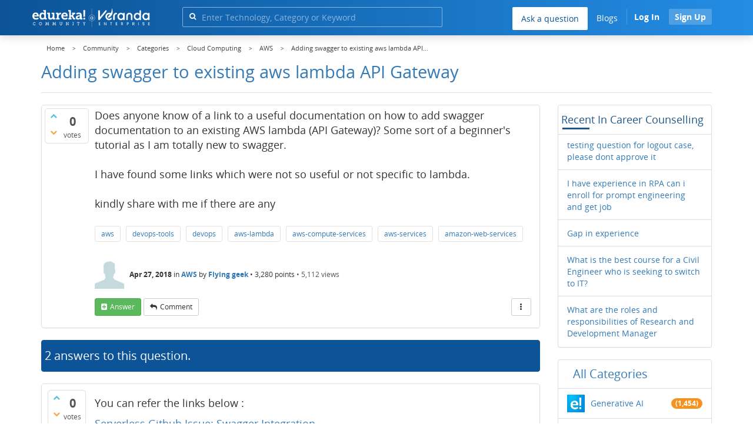

--- FILE ---
content_type: text/html; charset=utf-8
request_url: https://www.edureka.co/community/2396/adding-swagger-to-existing-aws-lambda-api-gateway?show=15434
body_size: 25836
content:
<!DOCTYPE html>
<html lang="en">
	<!-- Powered by Question2Answer - http://www.question2answer.org/ -->
	<head>
		<meta http-equiv="content-type" content="text/html; charset=utf-8">
		<meta charset="utf-8">
		<meta name="viewport" content="width=device-width, initial-scale=1">
		<title>Adding swagger to existing aws lambda  API Gateway  | Edureka Community</title>
		
        <script>
            var refresh_hash ="1769090410";
            var edurekaurl ="www.edureka.co";
            var catTitle="Cloud Computing";
            var clevertap_AccountId = "654-ZKZ-856Z";
            var clevertap_user_id = "";
            var clevertap_user_email = ""; 
            var clevertap_site_Title="Adding swagger to existing aws lambda  API Gateway ";
            var donut_theme_url="https://www.edureka.co/community/qa-theme/Donut-theme";
            var donut_new_theme_url="https://d1jnx9ba8s6j9r.cloudfront.net/community/qa-theme/Donut-theme";
            var template="question";
            var askCategories =[];
            var track_utm_source = "";
            var recaptchaKey = "6Lf4mSYUAAAAAEaBoohSdOcvtcUgJg3Dad0R-0aj";
            var ECOM_CATEGORY_ID = "2";
            var ecom_base_url = "https://www.edureka.co";
            var user_api_base_url = "https://api-user.edureka.co";
            var webinar_api_base_url = "https://api-webinars.edureka.co";
            var user_api_token = "775359ee06188eca9c8a47e216069a106ab082145a0311e42d323fc2799dcf67";
            
       </script>
		<script src="https://d1jnx9ba8s6j9r.cloudfront.net/community/qa-theme/Donut-theme/jsver.1769090410/js/edureka-clevertap.js" type="text/javascript"></script>
		<script src="https://d1jnx9ba8s6j9r.cloudfront.net/community/qa-theme/Donut-theme/jsver.1769090410/js/community_clevertap_events.js" type="text/javascript" defer></script>
		<script src="https://d1jnx9ba8s6j9r.cloudfront.net/community/qa-theme/Donut-theme/jsver.1769090410/js/community_clevertap_events_v2.js" type="text/javascript" defer></script>
		 
        <!-- Google Analytics -->
        <script>
            var community_user_id_ga = "null";
            (function (i, s, o, g, r, a, m) {
                i["GoogleAnalyticsObject"] = r;
                i[r] = i[r] || function () {
                    (i[r].q = i[r].q || []).push(arguments)
                }, i[r].l = 1 * new Date();
                a = s.createElement(o),
                        m = s.getElementsByTagName(o)[0];
                a.async = 1;
                a.src = g;
                m.parentNode.insertBefore(a, m)
            })(window, document, "script", "//www.google-analytics.com/analytics.js", "ga");

            ga("create", "UA-33865789-2", "auto");
            ga("set", "userId", community_user_id_ga); // Set the user ID using signed-in user_id.
            ga("send", "pageview");
        </script>
		<script src="https://d1jnx9ba8s6j9r.cloudfront.net/community/qa-theme/Donut-theme/jsver.1769090410/js/community_ga_events.js" type="text/javascript" defer></script>
		
        <script type="text/javascript">
            function createCookie(name, value, days) {
                var expires;

                if (days) {
                    var date = new Date();
                    date.setTime(date.getTime() + (days * 24 * 60 * 60 * 1000));
                    expires = "; expires=" + date.toGMTString();
                } else {
                    expires = "";
                }
                document.cookie = encodeURIComponent(name) + "=" + encodeURIComponent(value) + expires + "; path=/";
            }

            function readCookie(name) {
                var nameEQ = encodeURIComponent(name) + "=";
                var ca = document.cookie.split(";");
                for (var i = 0; i < ca.length; i++) {
                    var c = ca[i];
                    while (c.charAt(0) === " ")
                        c = c.substring(1, c.length);
                    if (c.indexOf(nameEQ) === 0)
                        return decodeURIComponent(c.substring(nameEQ.length, c.length));
                }
                return null;
            }

            if (!readCookie("f_l_i_s_p")) {
                createCookie("f_l_i_s_p", "https://www.edureka.co/community/2396/adding-swagger-to-existing-aws-lambda-api-gateway?show=15434", 0);
            }
        </script>
			<script src="https://d1jnx9ba8s6j9r.cloudfront.net/community/qa-theme/Donut-theme/jsver.1769090410/js/community_ga4_events.js" type="text/javascript" defer></script>
			<meta property="og:locale" content="en_US" >
			<meta property="og:title" content="Adding swagger to existing aws lambda  API Gateway ">
			<meta property="og:type" content="article">
			<meta property="og:url" content="https://www.edureka.co/community/2396/adding-swagger-to-existing-aws-lambda-api-gateway">
			<meta property="fb:app_id" content="334689249900154" >
			<meta property="article:publisher" content="https://www.facebook.com/edurekaIN/" >
			<meta itemprop="name" content="Adding swagger to existing aws lambda  API Gateway ">
			<meta name="twitter:card" content="summary_large_image" >
			<meta name="twitter:site" content="@edurekaIN" >
			<meta name="twitter:title" content="Adding swagger to existing aws lambda  API Gateway ">
			<meta property="og:site_name" content="Edureka Community">
			<meta name="twitter:creator" content="@edurekaIN" > 
			<meta property="og:description" content="Does anyone know of a link to a useful documentation on how to add swagger documentation to an existing ... .  kindly share with me if there are any">
			<meta itemprop="description" content="Does anyone know of a link to a useful documentation on how to add swagger documentation to an existing ... .  kindly share with me if there are any">
			<meta name="twitter:description" content="Does anyone know of a link to a useful documentation on how to add swagger documentation to an existing ... .  kindly share with me if there are any">
			<meta property="og:image" content="https://d1jnx9ba8s6j9r.cloudfront.net/community/imgver.1769090410/categoryimages/15.png">
			<meta property="og:image:width" content="815" >
			<meta property="og:image:height" content="476" >
			<meta itemprop="image" content="https://d1jnx9ba8s6j9r.cloudfront.net/community/imgver.1769090410/categoryimages/15.png">
			<meta name="twitter:image" content="https://d1jnx9ba8s6j9r.cloudfront.net/community/imgver.1769090410/categoryimages/15.png">
			<meta name="description" content="Does anyone know of a link to a useful documentation on how to add swagger documentation to an existing ... .  kindly share with me if there are any">
			<meta name="keywords" content="AWS,aws,devops-tools,devops,aws-lambda,aws-compute-services,aws-services,amazon-web-services">
			<script src="https://accounts.google.com/gsi/client" defer></script>
			<script > var googleUser = {};
                                let googleButtonWrapper = null;
                                var enableGoogleSignIn = function() {
                                    google.accounts.id.initialize({
                                        client_id: "256344194969-339rculf5eu442p2if4r4p1c395alv33.apps.googleusercontent.com",
                                        callback: handleCredentialResponse
                                    });
                                    googleButtonWrapper = createFakeGoogleWrapper();
                                }; </script>
			<link rel="preload" href="https://d1jnx9ba8s6j9r.cloudfront.net/community/qa-theme/Donut-theme/fonts/OpenSans-Regular.woff?v=1.1.0" as="font" type="font/woff" crossorigin>
				<link rel="preload" href="https://d1jnx9ba8s6j9r.cloudfront.net/community/qa-theme/Donut-theme/fonts/OpenSans-Italic.woff?v=1.1.0" as="font" type="font/woff" crossorigin>
					<link rel="preload" href="https://d1jnx9ba8s6j9r.cloudfront.net/community/qa-theme/Donut-theme/fonts/OpenSans-Bold.woff?v=1.1.0" as="font" type="font/woff" crossorigin>
						<link rel="preload" href="https://d1jnx9ba8s6j9r.cloudfront.net/community/qa-theme/Donut-theme/fonts/OpenSans-BoldItalic.woff?v=1.1.0" as="font" type="font/woff" crossorigin>
							<link rel="preload" href="https://d1jnx9ba8s6j9r.cloudfront.net/community/qa-theme/Donut-theme/fonts/fontawesome-webfont.woff?v=4.2.0" as="font" type="font/woff" crossorigin>
								<link rel="stylesheet" type="text/css" href="https://d1jnx9ba8s6j9r.cloudfront.net/community/qa-theme/Donut-theme/cssver.1769090410/css/font-awesome.min.css?4.2.0">
								<link rel="stylesheet" type="text/css" href="https://d1jnx9ba8s6j9r.cloudfront.net/community/qa-theme/Donut-theme/cssver.1769090410/css/bootstrap.min.css?3.3.5">
								<link rel="stylesheet" type="text/css" href="https://d1jnx9ba8s6j9r.cloudfront.net/community/qa-theme/Donut-theme/cssver.1769090410/css/donut.css?1.6.2">
								<link rel="stylesheet" type="text/css" href="https://d1jnx9ba8s6j9r.cloudfront.net/community/qa-theme/Donut-theme/cssver.1769090410/css/signup.css?1.6.2">
								<link rel="stylesheet" type="text/css" href="https://d1jnx9ba8s6j9r.cloudfront.net/community/qa-theme/Donut-theme/cssver.1769090410/css/open-sans.css?1.6.2">
								<link rel="stylesheet" TYPE="text/css" href="https://www.edureka.co/community/qa-plugin/q2a-breadcrumbs-master/css/default.css">
								<link rel="stylesheet" href="https://www.edureka.co/community/qa-plugin/q2a-ultimate-widgets/widgets/recent_posts/styles/snow.css">
								
					<!-- HTML5 shim and Respond.js IE8 support of HTML5 elements and media queries -->
					   <!--[if lt IE 9]>
					     <script src="https://oss.maxcdn.com/html5shiv/3.7.2/html5shiv.min.js defer"></script>
					     <script src="https://oss.maxcdn.com/respond/1.4.2/respond.min.js defer"></script>
					<![endif]-->
				
								<link rel="canonical" href="https://www.edureka.co/community/2396/adding-swagger-to-existing-aws-lambda-api-gateway">
								<link rel="search" type="application/opensearchdescription+xml" title="Edureka Community" href="../opensearch.xml">
								<!-- Global site tag (gtag.js) - Google Analytics -->
<script async defer src="https://www.googletagmanager.com/gtag/js?id=UA-108517196-1"></script>
<script defer src="https://www.googletagmanager.com/gtag/js?id=G-6JVFN5CRMW"></script>
<script>
    window.dataLayer = window.dataLayer || [];
    function gtag(){dataLayer.push(arguments);}
    gtag('js', new Date());
    gtag('config', 'UA-108517196-1');
   gtag('config',"G-6JVFN5CRMW");
</script>
<link rel="shortcut icon" href="https://d1jnx9ba8s6j9r.cloudfront.net/imgver.1512806340/img/favicon.ico" type="image/x-icon">
								<script>
								var qa_root = '..\/';
								var qa_request = '2396\/adding-swagger-to-existing-aws-lambda-api-gateway';
								var qa_wysiwyg_editor_config = {
									filebrowserImageUploadUrl: '..\/wysiwyg-editor-upload?qa_only_image=1',
									defaultLanguage: 'en',
									language: ''
								};
								function qa_display_rule_1(first) {
									var e=document.getElementById('a_notify');
									var a_notify=e && (e.checked || (e.options && e.options[e.selectedIndex].value));
									var e=document.getElementById('a_email_display');
									if (e) { var d=(a_notify); if (first || (e.nodeName=='SPAN')) { e.style.display=d ? '' : 'none'; } else { if (d) { $(e).fadeIn(); } else { $(e).fadeOut(); } } }
									var e=document.getElementById('a_email_shown');
									if (e) { var d=(a_notify); if (first || (e.nodeName=='SPAN')) { e.style.display=d ? '' : 'none'; } else { if (d) { $(e).fadeIn(); } else { $(e).fadeOut(); } } }
									var e=document.getElementById('a_email_hidden');
									if (e) { var d=(!a_notify); if (first || (e.nodeName=='SPAN')) { e.style.display=d ? '' : 'none'; } else { if (d) { $(e).fadeIn(); } else { $(e).fadeOut(); } } }
								}
								function qa_display_rule_2(first) {
									var e=document.getElementById('c2396_notify');
									var c2396_notify=e && (e.checked || (e.options && e.options[e.selectedIndex].value));
									var e=document.getElementById('c2396_email_display');
									if (e) { var d=(c2396_notify); if (first || (e.nodeName=='SPAN')) { e.style.display=d ? '' : 'none'; } else { if (d) { $(e).fadeIn(); } else { $(e).fadeOut(); } } }
									var e=document.getElementById('c2396_email_shown');
									if (e) { var d=(c2396_notify); if (first || (e.nodeName=='SPAN')) { e.style.display=d ? '' : 'none'; } else { if (d) { $(e).fadeIn(); } else { $(e).fadeOut(); } } }
									var e=document.getElementById('c2396_email_hidden');
									if (e) { var d=(!c2396_notify); if (first || (e.nodeName=='SPAN')) { e.style.display=d ? '' : 'none'; } else { if (d) { $(e).fadeIn(); } else { $(e).fadeOut(); } } }
								}
								function qa_display_rule_3(first) {
									var e=document.getElementById('c2397_notify');
									var c2397_notify=e && (e.checked || (e.options && e.options[e.selectedIndex].value));
									var e=document.getElementById('c2397_email_display');
									if (e) { var d=(c2397_notify); if (first || (e.nodeName=='SPAN')) { e.style.display=d ? '' : 'none'; } else { if (d) { $(e).fadeIn(); } else { $(e).fadeOut(); } } }
									var e=document.getElementById('c2397_email_shown');
									if (e) { var d=(c2397_notify); if (first || (e.nodeName=='SPAN')) { e.style.display=d ? '' : 'none'; } else { if (d) { $(e).fadeIn(); } else { $(e).fadeOut(); } } }
									var e=document.getElementById('c2397_email_hidden');
									if (e) { var d=(!c2397_notify); if (first || (e.nodeName=='SPAN')) { e.style.display=d ? '' : 'none'; } else { if (d) { $(e).fadeIn(); } else { $(e).fadeOut(); } } }
								}
								function qa_display_rule_4(first) {
									var e=document.getElementById('c15434_notify');
									var c15434_notify=e && (e.checked || (e.options && e.options[e.selectedIndex].value));
									var e=document.getElementById('c15434_email_display');
									if (e) { var d=(c15434_notify); if (first || (e.nodeName=='SPAN')) { e.style.display=d ? '' : 'none'; } else { if (d) { $(e).fadeIn(); } else { $(e).fadeOut(); } } }
									var e=document.getElementById('c15434_email_shown');
									if (e) { var d=(c15434_notify); if (first || (e.nodeName=='SPAN')) { e.style.display=d ? '' : 'none'; } else { if (d) { $(e).fadeIn(); } else { $(e).fadeOut(); } } }
									var e=document.getElementById('c15434_email_hidden');
									if (e) { var d=(!c15434_notify); if (first || (e.nodeName=='SPAN')) { e.style.display=d ? '' : 'none'; } else { if (d) { $(e).fadeIn(); } else { $(e).fadeOut(); } } }
								}
								var qa_oldonload = window.onload;
								window.onload = function() {
									if (typeof qa_oldonload == 'function')
										qa_oldonload();
									
									jQuery('#a_notify').click(function() {
										qa_display_rule_1(false);
									});
									qa_display_rule_1(true);
									
									document.getElementById('anew').qa_load=function() { if (qa_ckeditor_a_content = CKEDITOR.replace('a_content', qa_wysiwyg_editor_config)) { qa_ckeditor_a_content.setData(document.getElementById('a_content_ckeditor_data').value); document.getElementById('a_content_ckeditor_ok').value = 1; } };
									document.getElementById('anew').qa_focus=function() { if (qa_ckeditor_a_content) qa_ckeditor_a_content.focus(); };
									
									jQuery('#c2396_notify').click(function() {
										qa_display_rule_2(false);
									});
									qa_display_rule_2(true);
									
									document.getElementById('c2396').qa_load=function() { if (qa_ckeditor_c2396_content = CKEDITOR.replace('c2396_content', qa_wysiwyg_editor_config)) { qa_ckeditor_c2396_content.setData(document.getElementById('c2396_content_ckeditor_data').value); document.getElementById('c2396_content_ckeditor_ok').value = 1; } };
									document.getElementById('c2396').qa_focus=function() { if (qa_ckeditor_c2396_content) qa_ckeditor_c2396_content.focus(); };
									
									jQuery('#c2397_notify').click(function() {
										qa_display_rule_3(false);
									});
									qa_display_rule_3(true);
									
									document.getElementById('c2397').qa_load=function() { if (qa_ckeditor_c2397_content = CKEDITOR.replace('c2397_content', qa_wysiwyg_editor_config)) { qa_ckeditor_c2397_content.setData(document.getElementById('c2397_content_ckeditor_data').value); document.getElementById('c2397_content_ckeditor_ok').value = 1; } };
									document.getElementById('c2397').qa_focus=function() { if (qa_ckeditor_c2397_content) qa_ckeditor_c2397_content.focus(); };
									
									jQuery('#c15434_notify').click(function() {
										qa_display_rule_4(false);
									});
									qa_display_rule_4(true);
									
									document.getElementById('c15434').qa_load=function() { if (qa_ckeditor_c15434_content = CKEDITOR.replace('c15434_content', qa_wysiwyg_editor_config)) { qa_ckeditor_c15434_content.setData(document.getElementById('c15434_content_ckeditor_data').value); document.getElementById('c15434_content_ckeditor_ok').value = 1; } };
									document.getElementById('c15434').qa_focus=function() { if (qa_ckeditor_c15434_content) qa_ckeditor_c15434_content.focus(); };
								};
								</script>
								<script src="https://www.edureka.co/community/qa-content/jquery-3.3.1.min.js"></script>
								<script src="https://www.edureka.co/community/qa-content/qa-page.js?1.7.5"></script>
								<script src="https://www.edureka.co/community/qa-content/qa-question.js?1.7.5"></script>
								<script src="../qa-plugin/wysiwyg-editor/ckeditor/ckeditor.js?1.7.5" defer></script>
								<script src="https://d1jnx9ba8s6j9r.cloudfront.net/community/qa-theme/Donut-theme/jsver.1769090410/js/bootstrap.min.js?3.3.5" type="text/javascript" defer></script>
								<script src="https://d1jnx9ba8s6j9r.cloudfront.net/community/qa-theme/Donut-theme/jsver.1769090410/js/donut.js?1.6.2" type="text/javascript" defer></script>
								<script src="https://d1jnx9ba8s6j9r.cloudfront.net/community/qa-theme/Donut-theme/jsver.1769090410/js/formValidation.js?1.6.2" type="text/javascript" defer></script>
								<script src="https://d1jnx9ba8s6j9r.cloudfront.net/community/qa-theme/Donut-theme/jsver.1769090410/js/bootstrapValidator.js?1.6.2" type="text/javascript" defer></script>
								<script src="https://d1jnx9ba8s6j9r.cloudfront.net/community/qa-theme/Donut-theme/jsver.1769090410/js/social-signup.js?1.6.2" type="text/javascript" defer></script>
								<script src="https://d1jnx9ba8s6j9r.cloudfront.net/community/qa-theme/Donut-theme/jsver.1769090410/js/lazyImages.js?1.6.2" type="text/javascript" defer></script>
								<script src="https://d1jnx9ba8s6j9r.cloudfront.net/community/qa-theme/Donut-theme/jsver.1769090410/js/lazyloadContent.js?1.6.2" type="text/javascript" defer></script>
								<script>uw_ajax_url = "https://www.edureka.co/community/qa-plugin/q2a-ultimate-widgets/ajax.php";</script>
								
						<style>
						
						</style>
							</head>
							<body
								class="qa-template-question qa-category-8 qa-category-15 qa-body-js-off"
								>
								<p class="new_request" style="display:none">2396/adding-swagger-to-existing-aws-lambda-api-gateway</p>
								<script>
									var b=document.getElementsByTagName('body')[0];
									b.className=b.className.replace('qa-body-js-off', 'qa-body-js-on');
								</script>
								        <header id="nav-header" class="comm_hdr">
            <nav id="nav" class="navbar navbar-static-top fixed"
                 role="navigation" data-spy="affix" data-offset-top="120">
                <div class="container no-padding">
                    <div class="navbar-header mob_navhd_bx">
                        <button type="button" class="navbar-toggle collapsed" data-toggle="collapse"
                                data-target=".navbar-collapse">
                            <span class="sr-only">Toggle navigation</span>
                            <span class="glyphicon glyphicon-menu-hamburger"></span>
                        </button>
                    </div>
                    <div class="logo-wrapper logo-wrapper_mob">
                        								<div class="qa-logo">
									<a href="https://www.edureka.co" class="qa-logo-link edureka"><img src="https://www.edureka.co/img/Edureka_Community_Logo.webp" alt="edu-community" class="img-responsive edu-comminity-logo-desk desk_lg_bx" style="width:200px;height:33px"></a>
								</div>
                    </div>
                    <div class="col-lg-5 col-md-4 col-sm-4 col-xs-2  custom-search hidden-xs">
                        								<div class="side-search-bar hidden-xs">
									<form class="search-form" role="form" method="get" action="../search" aria-label="search-from">
										
										<div class="input-group">
											<input type="text" name="q" value="" class="qa-search-field form-control" placeholder="Enter Technology, Category or Keyword ">
											<span class="input-group-btn">
												<button type="submit" value="" class="btn qa-search-button" aria-label="search"><span class="fa fa-search"></span></button>
											</span>
										</div>
									</form>
								</div>
                    </div>

                    <div class="col-sm-5 navbar-collapse collapse main-nav navbar-right">
                        <ul class="nav navbar-nav inner-drop-nav mobin-drop-nav">

                                                        <!--                                 <li><a target="_blank" href="https://www.edureka.co/corporate-training">Corporate Training</a></li>
                                                            <li> <a target="_blank"  href="https://www.edureka.co/all-courses">Courses</a></li>
                            -->                                                  <li><div class="menu-back-close-btn visible-xs"><i class="fa fa-angle-left" aria-hidden="true"></i> Back</div></li>
                            <li class="ask_qa_bx"><a href='https://www.edureka.co/community/ask' target="_blank" class="ga-ask-question" data-page="Threads Page">Ask a question</a></li>
                            <li class="blg_bx"><a href='https://www.edureka.co/blog/' target="_blank">Blogs</a></li>
                            <li><div class="open-categories-btn-nav visible-xs">Browse Categories <i class="fa fa-angle-right" aria-hidden="true"></i></div>
                                <ul class="browse-category-section-nav visible-xs">
                                    <li><div class="categories-back-btn-nav"><i class="fa fa-angle-left" aria-hidden="true"></i> Browse Categories</div></li>
                                    <li><a href="https://www.edureka.co/community/generative-ai">Generative AI</a></li><li><a href="https://www.edureka.co/community/power-bi">Power BI</a></li><li><a href="https://www.edureka.co/community/devops-and-agile">DevOps & Agile</a></li><li><a href="https://www.edureka.co/community/category-data-science">Data Science</a></li><li><a href="https://www.edureka.co/community/chatgpt">ChatGPT</a></li><li><a href="https://www.edureka.co/community/cyber-security-&-ethical-hacking">Cyber Security & Ethical Hacking</a></li><li><a href="https://www.edureka.co/community/data-science">Data Analytics</a></li><li><a href="https://www.edureka.co/community/cloud-computing">Cloud Computing</a></li><li><a href="https://www.edureka.co/community/machine-learning">Machine Learning</a></li><li><a href="https://www.edureka.co/community/pmp">PMP</a></li><li><a href="https://www.edureka.co/community/python">Python</a></li><li><a href="https://www.edureka.co/community/salesforce">SalesForce</a></li><li><a href="https://www.edureka.co/community/selenium">Selenium</a></li><li><a href="https://www.edureka.co/community/software-testing">Software Testing</a></li><li><a href="https://www.edureka.co/community/tableau">Tableau</a></li><li><a href="https://www.edureka.co/community/web-development">Web Development</a></li><li><a href="https://www.edureka.co/community/ui-ux-design-certification-course">UI UX Design</a></li><li><a href="https://www.edureka.co/community/java">Java</a></li><li><a href="https://www.edureka.co/community/azure">Azure</a></li><li><a href="https://www.edureka.co/community/database">Database</a></li><li><a href="https://www.edureka.co/community/big-data-hadoop">Big Data Hadoop</a></li><li><a href="https://www.edureka.co/community/blockchain">Blockchain</a></li><li><a href="https://www.edureka.co/community/digital-marketing">Digital Marketing</a></li><li><a href="https://www.edureka.co/community/c#">C#</a></li><li><a href="https://www.edureka.co/community/c">C++</a></li><li><a href="https://www.edureka.co/community/iot-internet-of-things">IoT (Internet of Things)</a></li><li><a href="https://www.edureka.co/community/kotlin">Kotlin</a></li><li><a href="https://www.edureka.co/community/linux-administration">Linux Administration</a></li><li><a href="https://www.edureka.co/community/microstrategy">MicroStrategy</a></li><li><a href="https://www.edureka.co/community/mobile-development">Mobile Development</a></li><li><a href="https://www.edureka.co/community/others">Others</a></li><li><a href="https://www.edureka.co/community/rpa">RPA</a></li><li><a href="https://www.edureka.co/community/talend">Talend</a></li><li><a href="https://www.edureka.co/community/typesript">TypeSript</a></li><li><a href="https://www.edureka.co/community/apache-kafka">Apache Kafka</a></li><li><a href="https://www.edureka.co/community/apache-spark">Apache Spark</a></li><li><a href="https://www.edureka.co/community/career-counselling">Career Counselling</a></li><li><a href="https://www.edureka.co/community/events-&-trending-topics">Events & Trending Topics</a></li><li><a href="https://www.edureka.co/community/ask-us-anything">Ask us Anything!</a></li>                                </ul>
                            </li>

                            

                                                            <li class="donut-navigation pull-right login_before">
                                    
<ul class="nav navbar-nav navbar-right login-nav">
    <li class="dropdown login-dropdown login active btn_align_community_signin community_sign_btn_align">
        <button type="button" class="signin_submit_btn navbar-login-button btn-normal communtity_sig_btn_height btn signIn_popup ga-login-header-click" data-page="Threads Page">Log In</button>
        <button type="button" class="signin_submit_btn navbar-login-button btn-warning communtity_sig_btn_height btn signUp_popup ga-signup-header-click" data-page="Threads Page">Sign Up</button>

<!--        <ul class="dropdown-menu" role="menu" id="login-dropdown-menu">
                        
                                        <li>
                    <div class="login-or">
                        <hr class="hr-or colorgraph">
                        <span class="span-or">or</span>
                    </div>
                </li>
                          
           <form role="form" action=""
                  method="post">
                <li>
                    <label>
                                            </label>
                    <input type="text" class="form-control" id="qa-userid" name="emailhandle"
                           placeholder="">
                </li>

                <li>
                    <label>
                                            </label>
                    <input type="password" class="form-control" id="qa-password" name="password"
                           placeholder="">
                </li>
                <li>
                    <label class="checkbox inline">
                        <input type="checkbox" name="remember" id="qa-rememberme"
                               value="1">                     </label>
                </li>
                <li class="hidden">
                    <input type="hidden" name="code"
                           value="">
                </li>
                <li>
                    <button type="submit" value="" id="qa-login" name="dologin" class="btn btn-primary btn-block">
                                            </button>
                </li>
                <li class="forgot-password">
                    <a href=""></a>
                    |
                    <a href=""></a>
                </li>
            </form>
                
        </ul>-->
    </li>
</ul>
                                </li>
                                                       

                        </ul>
                    </div>
                </div>
                <div class="slideroverlay"></div>
            </nav>
        </header>
        
												<div class="container">
													<div class="top-divider"></div>
												</div>
												<div class="container visible-xs">
													<div class="top-search-bar">
														<form class="search-form" role="form" method="get" action="../search" aria-label="search-from">
															
															<div class="input-group">
																<input type="text" name="q" value="" class="qa-search-field form-control" placeholder="Enter Technology, Category or Keyword ">
																<span class="input-group-btn">
																	<button type="submit" value="" class="btn qa-search-button" aria-label="search"><span class="fa fa-search"></span></button>
																</span>
															</div>
														</form>
													</div>
												</div>
												<main class="donut-masthead">
													<div class="container">
													</div>
													<div class="container">
														<div class="qa-widgets-full qa-widgets-full-top">
															<div class="qa-widget-full qa-widget-full-top">
																<div class="breadcrumb-wrapper">
																	<ul class="breadcrumb clearfix" itemscope itemtype="http://schema.org/BreadcrumbList">
																		<li itemprop="itemListElement" itemscope itemtype="http://schema.org/ListItem"><a href="https://www.edureka.co" itemprop="item"><span itemprop="name">Home</span></a><meta itemprop="position" content="1"></li>
																			<li breadcrumbs-home itemprop="itemListElement" itemscope itemtype="http://schema.org/ListItem" ><a href="https://www.edureka.co/community/" itemprop="item" > <span itemprop="name"> Community </span></a><meta itemprop="position" content="2"></li>
																				<li breadcrumbs-question itemprop="itemListElement" itemscope itemtype="http://schema.org/ListItem" ><a href="https://www.edureka.co/community/categories" itemprop="item" > <span itemprop="name"> Categories </span></a><meta itemprop="position" content="3"></li>
																					<li breadcrumbs-question itemprop="itemListElement" itemscope itemtype="http://schema.org/ListItem" ><a href="https://www.edureka.co/community/cloud-computing" itemprop="item" > <span itemprop="name"> Cloud Computing </span></a><meta itemprop="position" content="4"></li>
																						<li breadcrumbs-question itemprop="itemListElement" itemscope itemtype="http://schema.org/ListItem" ><a href="https://www.edureka.co/community/cloud-computing/aws" itemprop="item" > <span itemprop="name"> AWS </span></a><meta itemprop="position" content="5"></li>
																							<li breadcrumbs-question itemprop="itemListElement" itemscope itemtype="http://schema.org/ListItem" ><span itemprop="name"> Adding swagger to existing aws lambda  API... </span><meta itemprop="position" content="6"></li>
																							</ul>
																						</div>
																					</div>
																				</div>
																				
																				<div class="page-title">
																					<h1>
																						<span class="entry-title">Adding swagger to existing aws lambda  API Gateway </span>
																					</h1>
																				</div>
																			</div>
																		</main>
																		<div class="qa-body-wrapper container">
																			
																			<div class="qa-header clearfix">
																				<div class="qa-header-clear clearfix">
																				</div>
																			</div> <!-- END qa-header -->
																			
																			<div class="qa-main-shadow clearfix">
																				
																				<div class="qa-main-wrapper clearfix row">
																					
																					<div class="qa-main col-md-9 col-xs-12 pull-left">
																						<div class="qa-part-q-view">
																							<div class="qa-q-view  hentry question" id="q2396">
																								<form method="post" action="../2396/adding-swagger-to-existing-aws-lambda-api-gateway?show=15434">
																									<div class="qa-q-view-stats">
																										<div class="qa-voting qa-voting-net" id="voting_2396">
																											<div class="qa-vote-buttons qa-vote-buttons-net">
																											<button title="Click to vote up" name="vote_2396_1_q2396" data-questionId="2396" data-questiontitle="Adding swagger to existing aws lambda (API Gateway)" data-position="" data-category="AWS"onclick="return qa_vote_click(this);" type="submit" value="+" class="qa-vote-first-button qa-vote-up-button"> <span class="fa fa-chevron-up"></span> </button>
																										<button title="Click to vote down" name="vote_2396_-1_q2396"data-questionId="2396" data-questiontitle="Adding swagger to existing aws lambda (API Gateway)" data-position="" data-category="AWS"onclick="return qa_vote_click(this);" type="submit" value="&ndash;" class="qa-vote-second-button qa-vote-down-button"> <span class="fa fa-chevron-down"></span> </button>
																									</div>
																									<div class="qa-vote-count qa-vote-count-net">
																										<span class="qa-netvote-count">
																											<span class="qa-netvote-count-data">0<span class="votes-up"><span class="value-title" title="0"></span></span><span class="votes-down"><span class="value-title" title="0"></span></span></span><span class="qa-netvote-count-pad"> votes</span>
																										</span>
																									</div>
																									<div class="qa-vote-clear clearfix">
																									</div>
																								</div>
																							</div>
																							<input type="hidden" name="code" value="0-1769915528-8fe75b8922277882e7a69181a162e3b272774e53">
																						</form>
																						<div class="qa-q-view-main">
																							<form method="post" action="../2396/adding-swagger-to-existing-aws-lambda-api-gateway?show=15434">
																								<div class="qa-q-view-content">
																									<a name="2396"></a><div class="entry-content">Does anyone know of a link to a useful documentation on how to add swagger documentation to an existing AWS lambda (API Gateway)? Some sort of a beginner's tutorial as I am totally new to swagger.<br />
<br />
I have found some links which were not so useful or not specific to lambda.<br />
<br />
kindly share with me if there are any</div>
																								</div>
																								<div class="qa-q-view-tags clearfix ga-tags" data-category="AWS">
																									<ul class="qa-q-view-tag-list">
																										<li class="qa-q-view-tag-item"><a href="../tag/aws" rel="tag" class="ga-tag-link qa-tag-link" data-questionTitle="Adding swagger to existing aws lambda (API Gateway)" data-category="AWS" data-questionId="2396">aws</a></li>
																										<li class="qa-q-view-tag-item"><a href="../tag/devops-tools" rel="tag" class="ga-tag-link qa-tag-link" data-questionTitle="Adding swagger to existing aws lambda (API Gateway)" data-category="AWS" data-questionId="2396">devops-tools</a></li>
																										<li class="qa-q-view-tag-item"><a href="../tag/devops" rel="tag" class="ga-tag-link qa-tag-link" data-questionTitle="Adding swagger to existing aws lambda (API Gateway)" data-category="AWS" data-questionId="2396">devops</a></li>
																										<li class="qa-q-view-tag-item"><a href="../tag/aws-lambda" rel="tag" class="ga-tag-link qa-tag-link" data-questionTitle="Adding swagger to existing aws lambda (API Gateway)" data-category="AWS" data-questionId="2396">aws-lambda</a></li>
																										<li class="qa-q-view-tag-item"><a href="../tag/aws-compute-services" rel="tag" class="ga-tag-link qa-tag-link" data-questionTitle="Adding swagger to existing aws lambda (API Gateway)" data-category="AWS" data-questionId="2396">aws-compute-services</a></li>
																										<li class="qa-q-view-tag-item"><a href="../tag/aws-services" rel="tag" class="ga-tag-link qa-tag-link" data-questionTitle="Adding swagger to existing aws lambda (API Gateway)" data-category="AWS" data-questionId="2396">aws-services</a></li>
																										<li class="qa-q-view-tag-item"><a href="../tag/amazon-web-services" rel="tag" class="ga-tag-link qa-tag-link" data-questionTitle="Adding swagger to existing aws lambda (API Gateway)" data-category="AWS" data-questionId="2396">amazon-web-services</a></li>
																									</ul>
																								</div>
																								<span class="qa-q-view-avatar-meta ga-link" data-category="AWS">
																									<span class="qa-q-view-avatar">
																										<img data-src="https://d1jnx9ba8s6j9r.cloudfront.net/community/qa-theme/Donut-theme/imgver.1769090410/images/default-profile-pic.webp"width="50" height="50" class="lazyImages qa-avatar-image" alt="">
																									</span>
																									<span class="qa-q-view-meta">
																										<span class="qa-q-view-when">
																											<span class="qa-q-view-when-data"><span class="published updated"><span class="value-title" title="2018-04-27T17:34:49+0000">Apr 27, 2018</span></span></span>
																										</span>
																										<span class="qa-q-view-where">
																											<span class="qa-q-view-where-pad">in </span><span class="qa-q-view-where-data"><a href="../cloud-computing/aws" class="ga-cat-link qa-category-link">AWS</a></span>
																										</span>
																										<span class="qa-q-view-who">
																											<span class="qa-q-view-who-pad">by </span>
																										<span class="qa-q-view-who-data"><span class="vcard author"><a href="../user/454348" class="qa-user-link ga-click-user-link">Flying geek</a></span></span><span class=" breakitem visible-xs"></br></span>
																										<span class="qa-q-view-who-points">
																											<span class="qa-q-view-who-points-pad">&bull;&nbsp;</span><span class="qa-q-view-who-points-data">3,280</span><span class="qa-q-view-who-points-pad"> points </span>
																										</span>
																									</span>
																									<span class="qa-q-item-view-count">
																										&bull;
																										<span class="q-item-view">
																											<span class="q-item-view-data">5,112</span><span class="q-item-view-pad"> views</span>
																										</span>
																									</span>
																								</span>
																							</span>
																							<div class="qa-q-view-buttons clearfix">
																								<div class="default-buttons pull-left">
																									<button name="q_doanswer" data-questionId="2396" data-category="AWS" data-questionTitle="Adding swagger to existing aws lambda (API Gateway)" id="q_doanswer" onclick="return qa_toggle_element('anew')" title="Answer this question" type="submit" class="qa-form-light-button qa-form-light-button-answer">answer</button>
																									<button name="q_docomment" data-questionId="2396" data-category="AWS" data-questionTitle="Adding swagger to existing aws lambda (API Gateway)" onclick="return qa_toggle_element('c2396')" title="Add a comment on this question" type="submit" class="qa-form-light-button qa-form-light-button-comment">comment</button>
																								</div>
																								<div class="action-buttons pull-right">
																									<div class="btn-group">
																										<button type="button" class="qa-form-light-button dropdown-toggle" data-toggle="dropdown" aria-haspopup="true" aria-expanded="false" title="More actions" aria-label="More Actions">
																											<span class="glyphicon glyphicon-option-vertical"></span>
																										</button>
																										<ul class="dropdown-menu action-buttons-dropdown">
																											<li>
																												<button name="q_doflag" onclick="qa_show_waiting_after(this, false);" title="Flag this question as spam or inappropriate" type="submit" class="qa-form-light-button qa-form-light-button-flag">flag</button>
																												
																											</li>
																										</ul>
																									</div>
																								</div>
																							</div>
																							
																							<div class="qa-q-view-c-list" style="display:none;" id="c2396_list">
																							</div> <!-- END qa-c-list -->
																							
																							<input type="hidden" name="code" value="0-1769915528-460d0ac773c7f3b8fc74f4d9e444336b45bc89fd">
																							<input type="hidden" name="qa_click" value="">
																						</form>
																						<div class="qa-c-form" id="c2396" style="display:none;">
																							<h2>Your comment on this question:</h2>
																							<form method="post" action="../2396/adding-swagger-to-existing-aws-lambda-api-gateway?show=15434" name="c_form_2396">
																								<table class="qa-form-tall-table">
																									<tr>
																										<td class="qa-form-tall-data">
																											<input name="c2396_content_ckeditor_ok" id="c2396_content_ckeditor_ok" type="hidden" value="0"><input name="c2396_content_ckeditor_data" id="c2396_content_ckeditor_data" type="hidden" value="">
																											<textarea name="c2396_content" rows="4" cols="40" class="qa-form-tall-text  form-control"></textarea>
																										</td>
																									</tr>
																									<tr>
																										<td class="qa-form-tall-label">
																											Your name to display (optional):
																										</td>
																									</tr>
																									<tr>
																										<td class="qa-form-tall-data">
																											<input name="c2396_name" type="text" value="" class="qa-form-tall-text form-control">
																										</td>
																									</tr>
																									<tr>
																										<td class="qa-form-tall-label">
																											<label>
																												<input name="c2396_notify" id="c2396_notify" onclick="if (document.getElementById('c2396_notify').checked) document.getElementById('c2396_email').focus();" type="checkbox" value="1" checked class="qa-form-tall-checkbox">
																												<span id="c2396_email_shown">Email me at this address if a comment is added after mine:</span><span id="c2396_email_hidden" style="display:none;">Email me if a comment is added after mine</span>
																											</label>
																										</td>
																									</tr>
																									<tbody id="c2396_email_display">
																										<tr>
																											<td class="qa-form-tall-data">
																												<input name="c2396_email" id="c2396_email" type="text" value="" class="qa-form-tall-text form-control">
																												<div class="qa-form-tall-note">Privacy: Your email address will only be used for sending these notifications.</div>
																											</td>
																										</tr>
																									</tbody>
																									<tr>
																										<td colspan="1" class="qa-form-tall-buttons ">
																											<button onclick="if (qa_ckeditor_c2396_content) qa_ckeditor_c2396_content.updateElement(); return qa_submit_comment(2396, 2396, this,'Adding swagger to existing aws lambda (API Gateway)','AWS',);" title="" type="submit" class="qa-form-tall-button qa-form-tall-button-comment">Add comment</button>
																											<button name="docancel" onclick="return qa_toggle_element()" title="" type="submit" class="qa-form-tall-button qa-form-tall-button-cancel">Cancel</button>
																										</td>
																									</tr>
																								</table>
																								<input type="hidden" name="c2396_editor" value="WYSIWYG Editor">
																								<input type="hidden" name="c2396_doadd" value="1">
																								<input type="hidden" name="c2396_code" value="0-1769915528-dafd8ca0328a791b6043e667320fd2967591b87c">
																							</form>
																						</div> <!-- END qa-c-form -->
																						
																					</div> <!-- END qa-q-view-main -->
																					<div class="qa-q-view-clear clearfix">
																					</div>
																				</div> <!-- END qa-q-view -->
																				
																			</div>
																			<div class="qa-part-a-form">
																				<h2 id="a_list_title">2 answers to this question.</h2>
																				<div class="qa-a-form" id="anew" style="display:none;">
																					<h2>Your answer</h2>
																					<form method="post" action="../2396/adding-swagger-to-existing-aws-lambda-api-gateway?show=15434" name="a_form">
																						<table class="qa-form-tall-table">
																							<tr>
																								<td class="qa-form-tall-data">
																									<input name="a_content_ckeditor_ok" id="a_content_ckeditor_ok" type="hidden" value="0"><input name="a_content_ckeditor_data" id="a_content_ckeditor_data" type="hidden" value="">
																									<textarea name="a_content" rows="12" cols="40" class="qa-form-tall-text  form-control"></textarea>
																								</td>
																							</tr>
																							<tr>
																								<td class="qa-form-tall-label">
																									Your name to display (optional):
																								</td>
																							</tr>
																							<tr>
																								<td class="qa-form-tall-data">
																									<input name="a_name" type="text" value="" class="qa-form-tall-text form-control">
																								</td>
																							</tr>
																							<tr>
																								<td class="qa-form-tall-label">
																									<label>
																										<input name="a_notify" id="a_notify" onclick="if (document.getElementById('a_notify').checked) document.getElementById('a_email').focus();" type="checkbox" value="1" checked class="qa-form-tall-checkbox">
																										<span id="a_email_shown">Email me at this address if my answer is selected or commented on:</span><span id="a_email_hidden" style="display:none;">Email me if my answer is selected or commented on</span>
																									</label>
																								</td>
																							</tr>
																							<tbody id="a_email_display">
																								<tr>
																									<td class="qa-form-tall-data">
																										<input name="a_email" id="a_email" type="text" value="" class="qa-form-tall-text form-control">
																										<div class="qa-form-tall-note">Privacy: Your email address will only be used for sending these notifications.</div>
																									</td>
																								</tr>
																							</tbody>
																							<tr>
																								<td colspan="1" class="qa-form-tall-buttons ">
																									<button onclick="if (qa_ckeditor_a_content) qa_ckeditor_a_content.updateElement(); return qa_submit_answer(2396, this,'Adding swagger to existing aws lambda (API Gateway)','AWS');" title="" type="submit" class="qa-form-tall-button qa-form-tall-button-answer">Add answer</button>
																									<button name="docancel" onclick="return qa_toggle_element();" title="" type="submit" class="qa-form-tall-button qa-form-tall-button-cancel">Cancel</button>
																								</td>
																							</tr>
																						</table>
																						<input type="hidden" name="a_editor" value="WYSIWYG Editor">
																						<input type="hidden" name="a_doadd" value="1">
																						<input type="hidden" name="code" value="0-1769915528-a5d4bb9ab5239d0f852b2ca6c40d287e189409c8">
																					</form>
																				</div> <!-- END qa-a-form -->
																				
																			</div>
																			<div class="qa-part-a-list">
																				<div class="qa-a-list" id="a_list">
																					
																					<div class="qa-a-list-item  hentry answer" id="a2397">
																						<form method="post" action="../2396/adding-swagger-to-existing-aws-lambda-api-gateway?show=15434">
																							<div class="qa-voting qa-voting-net" id="voting_2397">
																								<div class="qa-vote-buttons qa-vote-buttons-net">
																								<button title="Click to vote up" name="vote_2397_1_a2397" data-questionId="2397" data-questiontitle="Adding swagger to existing aws lambda (API Gateway)" data-position="1" data-category="AWS"onclick="return qa_vote_click(this);" type="submit" value="+" class="qa-vote-first-button qa-vote-up-button"> <span class="fa fa-chevron-up"></span> </button>
																							<button title="Click to vote down" name="vote_2397_-1_a2397"data-questionId="2397" data-questiontitle="Adding swagger to existing aws lambda (API Gateway)" data-position="1" data-category="AWS"onclick="return qa_vote_click(this);" type="submit" value="&ndash;" class="qa-vote-second-button qa-vote-down-button"> <span class="fa fa-chevron-down"></span> </button>
																						</div>
																						<div class="qa-vote-count qa-vote-count-net">
																							<span class="qa-netvote-count">
																								<span class="qa-netvote-count-data">0<span class="votes-up"><span class="value-title" title="0"></span></span><span class="votes-down"><span class="value-title" title="0"></span></span></span><span class="qa-netvote-count-pad"> votes</span>
																							</span>
																						</div>
																						<div class="qa-vote-clear clearfix">
																						</div>
																					</div>
																					<input type="hidden" name="code" value="0-1769915528-8fe75b8922277882e7a69181a162e3b272774e53">
																				</form>
																				<div class="qa-a-item-main">
																					<form method="post" action="../2396/adding-swagger-to-existing-aws-lambda-api-gateway?show=15434">
																						<div class="qa-a-selection">
																						</div>
																						<div class="qa-a-item-content">
																							<a name="2397"></a><div class="entry-content">


<p>You can refer the links below :</p>

<p><a rel="nofollow" href="https://github.com/serverless/serverless/issues/1847">Serverless Github Issue: Swagger Integration</a></p>

<p><a rel="nofollow" href="https://github.com/Reckon-Limited/serverless_swagger">Reckon-Limited/serverless_swagger</a></p>

<p><a rel="nofollow" href="https://github.com/doapp-ryanp/serverless-plugin-swag">doapp-ryanp/serverless-plugin-swag</a></p>

<p>Cheers!</p>
</div>
																						</div>
																						<span class="qa-a-item-avatar-meta ga-link" data-category="AWS">
																							<span class="qa-a-item-avatar">
																								<img data-src="https://d1jnx9ba8s6j9r.cloudfront.net/community/qa-theme/Donut-theme/imgver.1769090410/images/default-profile-pic.webp"width="40" height="40" class="lazyImages qa-avatar-image" alt="">
																							</span>
																							<span class="qa-a-item-meta">
																								<a rel="nofollow" href="../2396/adding-swagger-to-existing-aws-lambda-api-gateway?show=2397#a2397" class="qa-a-item-what">answered</a>
																								<span class="qa-a-item-when">
																									<span class="qa-a-item-when-data"><span class="published updated"><span class="value-title" title="2018-04-27T17:36:00+0000">Apr 27, 2018</span></span></span>
																								</span>
																								<span class="qa-a-item-who">
																									<span class="qa-a-item-who-pad">by </span>
																								<span class="qa-a-item-who-data"><span class="vcard author"><a href="../user/454349" class="qa-user-link ga-click-user-link">Cloud gunner</a></span></span><span class=" breakitem visible-xs"></br></span>
																								<span class="qa-a-item-who-points">
																									<span class="qa-a-item-who-points-pad">&bull;&nbsp;</span><span class="qa-a-item-who-points-data">4,670</span><span class="qa-a-item-who-points-pad"> points </span>
																								</span>
																							</span>
																						</span>
																					</span>
																					<div class="qa-a-item-buttons clearfix">
																						<div class="default-buttons pull-left">
																							<button name="a2397_docomment" onclick="return qa_toggle_element('c2397')" data-questionId="2396" data-questionTitle="Adding swagger to existing aws lambda (API Gateway)" data-category="AWS" data-answerposition="1" title="Add a comment on this answer" type="submit" class="qa-form-light-button qa-form-light-button-comment">comment</button>
																						</div>
																						<div class="action-buttons pull-right">
																							<div class="btn-group">
																								<button type="button" class="qa-form-light-button dropdown-toggle" data-toggle="dropdown" aria-haspopup="true" aria-expanded="false" title="More actions" aria-label="More Actions">
																									<span class="glyphicon glyphicon-option-vertical"></span>
																								</button>
																								<ul class="dropdown-menu action-buttons-dropdown">
																									<li>
																										<button name="a2397_doflag" onclick="return qa_answer_click(2397, 2396, this);" title="Flag this answer as spam or inappropriate" type="submit" class="qa-form-light-button qa-form-light-button-flag">flag</button>
																										
																									</li>
																									<li>
																										<button name="a2397_dofollow" title="Ask a new question relating to this answer" type="submit" class="qa-form-light-button qa-form-light-button-follow">ask related question</button>
																										
																									</li>
																								</ul>
																							</div>
																						</div>
																					</div>
																					
																					<div class="qa-a-item-c-list" style="display:none;" id="c2397_list">
																					</div> <!-- END qa-c-list -->
																					
																					<input type="hidden" name="code" value="0-1769915528-899416fcabe8c45f9c89fdb3c3a2e53f6ac85433">
																					<input type="hidden" name="qa_click" value="">
																				</form>
																				<div class="qa-c-form" id="c2397" style="display:none;">
																					<h2>Your comment on this answer:</h2>
																					<form method="post" action="../2396/adding-swagger-to-existing-aws-lambda-api-gateway?show=15434" name="c_form_2397">
																						<table class="qa-form-tall-table">
																							<tr>
																								<td class="qa-form-tall-data">
																									<input name="c2397_content_ckeditor_ok" id="c2397_content_ckeditor_ok" type="hidden" value="0"><input name="c2397_content_ckeditor_data" id="c2397_content_ckeditor_data" type="hidden" value="">
																									<textarea name="c2397_content" rows="4" cols="40" class="qa-form-tall-text  form-control"></textarea>
																								</td>
																							</tr>
																							<tr>
																								<td class="qa-form-tall-label">
																									Your name to display (optional):
																								</td>
																							</tr>
																							<tr>
																								<td class="qa-form-tall-data">
																									<input name="c2397_name" type="text" value="" class="qa-form-tall-text form-control">
																								</td>
																							</tr>
																							<tr>
																								<td class="qa-form-tall-label">
																									<label>
																										<input name="c2397_notify" id="c2397_notify" onclick="if (document.getElementById('c2397_notify').checked) document.getElementById('c2397_email').focus();" type="checkbox" value="1" checked class="qa-form-tall-checkbox">
																										<span id="c2397_email_shown">Email me at this address if a comment is added after mine:</span><span id="c2397_email_hidden" style="display:none;">Email me if a comment is added after mine</span>
																									</label>
																								</td>
																							</tr>
																							<tbody id="c2397_email_display">
																								<tr>
																									<td class="qa-form-tall-data">
																										<input name="c2397_email" id="c2397_email" type="text" value="" class="qa-form-tall-text form-control">
																										<div class="qa-form-tall-note">Privacy: Your email address will only be used for sending these notifications.</div>
																									</td>
																								</tr>
																							</tbody>
																							<tr>
																								<td colspan="1" class="qa-form-tall-buttons ">
																									<button onclick="if (qa_ckeditor_c2397_content) qa_ckeditor_c2397_content.updateElement(); return qa_submit_comment(2396, 2397, this,'Adding swagger to existing aws lambda (API Gateway)','AWS',1);" title="" type="submit" class="qa-form-tall-button qa-form-tall-button-comment">Add comment</button>
																									<button name="docancel" onclick="return qa_toggle_element()" title="" type="submit" class="qa-form-tall-button qa-form-tall-button-cancel">Cancel</button>
																								</td>
																							</tr>
																						</table>
																						<input type="hidden" name="c2397_editor" value="WYSIWYG Editor">
																						<input type="hidden" name="c2397_doadd" value="1">
																						<input type="hidden" name="c2397_code" value="0-1769915528-c26ec32cd67639f7868fadd79be6d9fcda12683b">
																					</form>
																				</div> <!-- END qa-c-form -->
																				
																			</div> <!-- END qa-a-item-main -->
																			<div class="qa-a-item-clear clearfix">
																			</div>
																		</div> <!-- END qa-a-list-item -->
																		
																		<div class="qa-a-list-item  hentry answer" id="a15434">
																			<form method="post" action="../2396/adding-swagger-to-existing-aws-lambda-api-gateway?show=15434">
																				<div class="qa-voting qa-voting-net" id="voting_15434">
																					<div class="qa-vote-buttons qa-vote-buttons-net">
																					<button title="Click to vote up" name="vote_15434_1_a15434" data-questionId="15434" data-questiontitle="Adding swagger to existing aws lambda (API Gateway)" data-position="2" data-category="AWS"onclick="return qa_vote_click(this);" type="submit" value="+" class="qa-vote-first-button qa-vote-up-button"> <span class="fa fa-chevron-up"></span> </button>
																				<button title="Click to vote down" name="vote_15434_-1_a15434"data-questionId="15434" data-questiontitle="Adding swagger to existing aws lambda (API Gateway)" data-position="2" data-category="AWS"onclick="return qa_vote_click(this);" type="submit" value="&ndash;" class="qa-vote-second-button qa-vote-down-button"> <span class="fa fa-chevron-down"></span> </button>
																			</div>
																			<div class="qa-vote-count qa-vote-count-net">
																				<span class="qa-netvote-count">
																					<span class="qa-netvote-count-data">0<span class="votes-up"><span class="value-title" title="0"></span></span><span class="votes-down"><span class="value-title" title="0"></span></span></span><span class="qa-netvote-count-pad"> votes</span>
																				</span>
																			</div>
																			<div class="qa-vote-clear clearfix">
																			</div>
																		</div>
																		<input type="hidden" name="code" value="0-1769915528-8fe75b8922277882e7a69181a162e3b272774e53">
																	</form>
																	<div class="qa-a-item-main">
																		<form method="post" action="../2396/adding-swagger-to-existing-aws-lambda-api-gateway?show=15434">
																			<div class="qa-a-selection">
																			</div>
																			<div class="qa-a-item-content">
																				<a name="15434"></a><div class="entry-content">


<p>I have only used Swagger with API Gateway with the old v0.5 version of&nbsp;serverless&nbsp;framework as there was a plugin that supported this easily. However, when&nbsp;serverless&nbsp;matured into v1.0 and up, at that time, there were no good plugins for Swagger integration.</p>

<p>Here are links you can check:</p>

<p><a rel="nofollow" href="https://github.com/serverless/serverless/issues/1847">Serverless Github Issue: Swagger Integration</a></p>

<p><a rel="nofollow" href="https://github.com/Reckon-Limited/serverless_swagger">Reckon-Limited/serverless_swagger</a></p>

<p><a rel="nofollow" href="https://github.com/doapp-ryanp/serverless-plugin-swag">doapp-ryanp/serverless-plugin-swag</a></p>

<p>I don't personally use the above though as my big serverless projects are now using GraphQL (where API documentation is part of the standard tooling :-) instead of REST.</p>
</div>
																			</div>
																			<span class="qa-a-item-avatar-meta ga-link" data-category="AWS">
																				<span class="qa-a-item-avatar">
																					<img data-src="https://d1jnx9ba8s6j9r.cloudfront.net/imgver.1769090410/img/userimages/640894461.png"width="40" height="40"class="lazyImages qa-avatar-image" alt="">
																				</span>
																				<span class="qa-a-item-meta">
																					<a rel="nofollow" href="../2396/adding-swagger-to-existing-aws-lambda-api-gateway?show=15434#a15434" class="qa-a-item-what">answered</a>
																					<span class="qa-a-item-when">
																						<span class="qa-a-item-when-data"><span class="published updated"><span class="value-title" title="2018-08-20T12:02:24+0000">Aug 20, 2018</span></span></span>
																					</span>
																					<span class="qa-a-item-who">
																						<span class="qa-a-item-who-pad">by </span>
																					<span class="qa-a-item-who-data"><span class="vcard author"><a href="../user/402611" class="qa-user-link ga-click-user-link">Priyaj</a></span></span><span class=" breakitem visible-xs"></br></span>
																					<span class="qa-a-item-who-points">
																						<span class="qa-a-item-who-points-pad">&bull;&nbsp;</span><span class="qa-a-item-who-points-data">58,020</span><span class="qa-a-item-who-points-pad"> points </span>
																					</span>
																				</span>
																			</span>
																		</span>
																		<div class="qa-a-item-buttons clearfix">
																			<div class="default-buttons pull-left">
																				<button name="a15434_docomment" onclick="return qa_toggle_element('c15434')" data-questionId="2396" data-questionTitle="Adding swagger to existing aws lambda (API Gateway)" data-category="AWS" data-answerposition="2" title="Add a comment on this answer" type="submit" class="qa-form-light-button qa-form-light-button-comment">comment</button>
																			</div>
																			<div class="action-buttons pull-right">
																				<div class="btn-group">
																					<button type="button" class="qa-form-light-button dropdown-toggle" data-toggle="dropdown" aria-haspopup="true" aria-expanded="false" title="More actions" aria-label="More Actions">
																						<span class="glyphicon glyphicon-option-vertical"></span>
																					</button>
																					<ul class="dropdown-menu action-buttons-dropdown">
																						<li>
																							<button name="a15434_doflag" onclick="return qa_answer_click(15434, 2396, this);" title="Flag this answer as spam or inappropriate" type="submit" class="qa-form-light-button qa-form-light-button-flag">flag</button>
																							
																						</li>
																						<li>
																							<button name="a15434_dofollow" title="Ask a new question relating to this answer" type="submit" class="qa-form-light-button qa-form-light-button-follow">ask related question</button>
																							
																						</li>
																					</ul>
																				</div>
																			</div>
																		</div>
																		
																		<div class="qa-a-item-c-list" style="display:none;" id="c15434_list">
																		</div> <!-- END qa-c-list -->
																		
																		<input type="hidden" name="code" value="0-1769915528-0ea909b3fddda7ce170280fc890ce33d1df9b949">
																		<input type="hidden" name="qa_click" value="">
																	</form>
																	<div class="qa-c-form" id="c15434" style="display:none;">
																		<h2>Your comment on this answer:</h2>
																		<form method="post" action="../2396/adding-swagger-to-existing-aws-lambda-api-gateway?show=15434" name="c_form_15434">
																			<table class="qa-form-tall-table">
																				<tr>
																					<td class="qa-form-tall-data">
																						<input name="c15434_content_ckeditor_ok" id="c15434_content_ckeditor_ok" type="hidden" value="0"><input name="c15434_content_ckeditor_data" id="c15434_content_ckeditor_data" type="hidden" value="">
																						<textarea name="c15434_content" rows="4" cols="40" class="qa-form-tall-text  form-control"></textarea>
																					</td>
																				</tr>
																				<tr>
																					<td class="qa-form-tall-label">
																						Your name to display (optional):
																					</td>
																				</tr>
																				<tr>
																					<td class="qa-form-tall-data">
																						<input name="c15434_name" type="text" value="" class="qa-form-tall-text form-control">
																					</td>
																				</tr>
																				<tr>
																					<td class="qa-form-tall-label">
																						<label>
																							<input name="c15434_notify" id="c15434_notify" onclick="if (document.getElementById('c15434_notify').checked) document.getElementById('c15434_email').focus();" type="checkbox" value="1" checked class="qa-form-tall-checkbox">
																							<span id="c15434_email_shown">Email me at this address if a comment is added after mine:</span><span id="c15434_email_hidden" style="display:none;">Email me if a comment is added after mine</span>
																						</label>
																					</td>
																				</tr>
																				<tbody id="c15434_email_display">
																					<tr>
																						<td class="qa-form-tall-data">
																							<input name="c15434_email" id="c15434_email" type="text" value="" class="qa-form-tall-text form-control">
																							<div class="qa-form-tall-note">Privacy: Your email address will only be used for sending these notifications.</div>
																						</td>
																					</tr>
																				</tbody>
																				<tr>
																					<td colspan="1" class="qa-form-tall-buttons ">
																						<button onclick="if (qa_ckeditor_c15434_content) qa_ckeditor_c15434_content.updateElement(); return qa_submit_comment(2396, 15434, this,'Adding swagger to existing aws lambda (API Gateway)','AWS',2);" title="" type="submit" class="qa-form-tall-button qa-form-tall-button-comment">Add comment</button>
																						<button name="docancel" onclick="return qa_toggle_element()" title="" type="submit" class="qa-form-tall-button qa-form-tall-button-cancel">Cancel</button>
																					</td>
																				</tr>
																			</table>
																			<input type="hidden" name="c15434_editor" value="WYSIWYG Editor">
																			<input type="hidden" name="c15434_doadd" value="1">
																			<input type="hidden" name="c15434_code" value="0-1769915528-d370d242df35be44f6685604804d0a64b6d02afc">
																		</form>
																	</div> <!-- END qa-c-form -->
																	
																</div> <!-- END qa-a-item-main -->
																<div class="qa-a-item-clear clearfix">
																</div>
															</div> <!-- END qa-a-list-item -->
															
														</div> <!-- END qa-a-list -->
														
													</div>
													<div class="qa-widgets-main qa-widgets-main-bottom">
														<div class="qa-widget-main qa-widget-main-bottom">
															<h2>
																Related Questions In AWS
															</h2>
															<form method="post" action="../2396/adding-swagger-to-existing-aws-lambda-api-gateway?show=15434">
																<div class="qa-q-list">
																	
																	<div class="qa-q-list-item row">
																		<div class="qa-q-item-stats">
																			<div class="qa-voting qa-voting-net" id="voting_1529">
																				<div class="qa-vote-buttons qa-vote-buttons-net">
																				<button title="Click to vote up" name="vote_1529_1_q1529" data-questionId="1529" data-questiontitle="Invoking AWS Lambda API Gateway vs Direct Invocation" data-position="" data-category="AWS"onclick="return qa_vote_click(this);" type="submit" value="+" class="qa-vote-first-button qa-vote-up-button"> <span class="fa fa-chevron-up"></span> </button>
																			<button title="Click to vote down" name="vote_1529_-1_q1529"data-questionId="1529" data-questiontitle="Invoking AWS Lambda API Gateway vs Direct Invocation" data-position="" data-category="AWS"onclick="return qa_vote_click(this);" type="submit" value="&ndash;" class="qa-vote-second-button qa-vote-down-button"> <span class="fa fa-chevron-down"></span> </button>
																		</div>
																		<div class="qa-vote-count qa-vote-count-net">
																			<span class="qa-netvote-count">
																				<span class="qa-netvote-count-data">+1</span><span class="qa-netvote-count-pad"> vote</span>
																			</span>
																		</div>
																		<div class="qa-vote-clear clearfix">
																		</div>
																	</div>
																	<span class="qa-a-count qa-a-count-selected">
																		<span class="qa-a-count-data">3</span><span class="qa-a-count-pad"> answers</span>
																	</span>
																</div>
																<div class="qa-q-item-main">
																	<h2 class="qa-q-item-title">
																		<a href="../1529/invoking-aws-lambda-api-gateway-vs-direct-invocation" class="ga-heading-click-question" data-category="AWS"id="q1529">Invoking AWS Lambda API Gateway vs Direct Invocation</a>
																		
																	</h2>
																	<div class="qa-q-item-detail">
																		<p class="item-description">Most of the time, adding API Gateway ...<a rel="nofollow" href="../1529/invoking-aws-lambda-api-gateway-vs-direct-invocation?show=1530#a1530" class="ga-read-more-click-question" data-category="AWS"><b>READ MORE</b></a></p>
																		<span class="qa-q-item-avatar-meta ga-link" data-category="AWS">
																			<span class="qa-q-item-meta">
																				<a rel="nofollow" href="../1529/invoking-aws-lambda-api-gateway-vs-direct-invocation?show=1530#a1530" class="qa-q-item-what">answered</a>
																				<span class="qa-q-item-when">
																					<span class="qa-q-item-when-data"><span class="published updated"><span class="value-title" title="2018-04-17T15:27:09+0000">Apr 17, 2018</span></span></span>
																				</span>
																				<span class="qa-q-item-where">
																					<span class="qa-q-item-where-pad">in </span><span class="qa-q-item-where-data"><a href="../cloud-computing/aws" class="ga-cat-link qa-category-link">AWS</a></span>
																				</span>
																				<span class="qa-q-item-who">
																					<span class="qa-q-item-who-pad">by </span>
																				<span class="qa-q-item-who-data"><span class="vcard author"><a href="../user/454348" class="qa-user-link ga-click-user-link">Flying geek</a></span></span><span class=" breakitem visible-xs"></br></span>
																				<span class="qa-q-item-who-points">
																					<span class="qa-q-item-who-points-pad">&bull;&nbsp;</span><span class="qa-q-item-who-points-data">3,280</span><span class="qa-q-item-who-points-pad"> points </span>
																				</span>
																			</span>
																			<span class="qa-q-item-view-count">
																				&bull;
																				<span class="q-item-view">
																					<span class="q-item-view-data">7,208</span><span class="q-item-view-pad"> views</span>
																				</span>
																			</span>
																		</span>
																	</span>
																</div>
																<div class="qa-q-item-tags clearfix ga-tags" data-category="AWS">
																	<ul class="qa-q-item-tag-list">
																		<li class="qa-q-item-tag-item"><a href="../tag/aws" class="ga-tag-link qa-tag-link" data-questionTitle="Invoking AWS Lambda API Gateway vs Direct Invocation" data-category="AWS" data-questionId="1529">aws</a></li>
																		<li class="qa-q-item-tag-item"><a href="../tag/devops-tools" class="ga-tag-link qa-tag-link" data-questionTitle="Invoking AWS Lambda API Gateway vs Direct Invocation" data-category="AWS" data-questionId="1529">devops-tools</a></li>
																		<li class="qa-q-item-tag-item"><a href="../tag/devops" class="ga-tag-link qa-tag-link" data-questionTitle="Invoking AWS Lambda API Gateway vs Direct Invocation" data-category="AWS" data-questionId="1529">devops</a></li>
																		<li class="qa-q-item-tag-item"><a href="../tag/aws-lambda" class="ga-tag-link qa-tag-link" data-questionTitle="Invoking AWS Lambda API Gateway vs Direct Invocation" data-category="AWS" data-questionId="1529">aws-lambda</a></li>
																		<li class="qa-q-item-tag-item"><a href="../tag/aws-compute-services" class="ga-tag-link qa-tag-link" data-questionTitle="Invoking AWS Lambda API Gateway vs Direct Invocation" data-category="AWS" data-questionId="1529">aws-compute-services</a></li>
																		<li class="qa-q-item-tag-item"><a href="../tag/aws-services" class="ga-tag-link qa-tag-link" data-questionTitle="Invoking AWS Lambda API Gateway vs Direct Invocation" data-category="AWS" data-questionId="1529">aws-services</a></li>
																		<li class="qa-q-item-tag-item"><a href="../tag/amazon-web-services" class="ga-tag-link qa-tag-link" data-questionTitle="Invoking AWS Lambda API Gateway vs Direct Invocation" data-category="AWS" data-questionId="1529">amazon-web-services</a></li>
																		<li class="qa-q-item-tag-item"><a href="../tag/aws-ec2" class="ga-tag-link qa-tag-link" data-questionTitle="Invoking AWS Lambda API Gateway vs Direct Invocation" data-category="AWS" data-questionId="1529">aws-ec2</a></li>
																		<li class="qa-q-item-tag-item"><a href="../tag/aws-lambda-code" class="ga-tag-link qa-tag-link" data-questionTitle="Invoking AWS Lambda API Gateway vs Direct Invocation" data-category="AWS" data-questionId="1529">aws-lambda-code</a></li>
																	</ul>
																</div>
															</div>
															<div class="qa-q-item-clear clearfix">
															</div>
														</div> <!-- END qa-q-list-item -->
														
														<div class="qa-q-list-item row">
															<div class="qa-q-item-stats">
																<div class="qa-voting qa-voting-net" id="voting_9463">
																	<div class="qa-vote-buttons qa-vote-buttons-net">
																	<button title="Click to vote up" name="vote_9463_1_q9463" data-questionId="9463" data-questiontitle="How to Enable CORS for an AWS API Gateway Resource" data-position="" data-category="AWS"onclick="return qa_vote_click(this);" type="submit" value="+" class="qa-vote-first-button qa-vote-up-button"> <span class="fa fa-chevron-up"></span> </button>
																<button title="Click to vote down" name="vote_9463_-1_q9463"data-questionId="9463" data-questiontitle="How to Enable CORS for an AWS API Gateway Resource" data-position="" data-category="AWS"onclick="return qa_vote_click(this);" type="submit" value="&ndash;" class="qa-vote-second-button qa-vote-down-button"> <span class="fa fa-chevron-down"></span> </button>
															</div>
															<div class="qa-vote-count qa-vote-count-net">
																<span class="qa-netvote-count">
																	<span class="qa-netvote-count-data">0</span><span class="qa-netvote-count-pad"> votes</span>
																</span>
															</div>
															<div class="qa-vote-clear clearfix">
															</div>
														</div>
														<span class="qa-a-count">
															<span class="qa-a-count-data">1</span><span class="qa-a-count-pad"> answer</span>
														</span>
													</div>
													<div class="qa-q-item-main">
														<h2 class="qa-q-item-title">
															<a href="../9463/how-to-enable-cors-for-an-aws-api-gateway-resource" class="ga-heading-click-question" data-category="AWS"id="q9463">How to Enable CORS for an AWS API Gateway Resource</a>
															
														</h2>
														<div class="qa-q-item-detail">
															<p class="item-description">


Since you're using Lambda Proxy integration for ...<a rel="nofollow" href="../9463/how-to-enable-cors-for-an-aws-api-gateway-resource?show=9464#a9464" class="ga-read-more-click-question" data-category="AWS"><b>READ MORE</b></a></p>
															<span class="qa-q-item-avatar-meta ga-link" data-category="AWS">
																<span class="qa-q-item-meta">
																	<a rel="nofollow" href="../9463/how-to-enable-cors-for-an-aws-api-gateway-resource?show=9464#a9464" class="qa-q-item-what">answered</a>
																	<span class="qa-q-item-when">
																		<span class="qa-q-item-when-data"><span class="published updated"><span class="value-title" title="2018-07-10T11:44:53+0000">Jul 10, 2018</span></span></span>
																	</span>
																	<span class="qa-q-item-where">
																		<span class="qa-q-item-where-pad">in </span><span class="qa-q-item-where-data"><a href="../cloud-computing/aws" class="ga-cat-link qa-category-link">AWS</a></span>
																	</span>
																	<span class="qa-q-item-who">
																		<span class="qa-q-item-who-pad">by </span>
																	<span class="qa-q-item-who-data"><span class="vcard author"><a href="../user/459417" class="qa-user-link ga-click-user-link">Hammer</a></span></span><span class=" breakitem visible-xs"></br></span>
																	<span class="qa-q-item-who-points">
																		<span class="qa-q-item-who-points-pad">&bull;&nbsp;</span><span class="qa-q-item-who-points-data">360</span><span class="qa-q-item-who-points-pad"> points </span>
																	</span>
																</span>
																<span class="qa-q-item-view-count">
																	&bull;
																	<span class="q-item-view">
																		<span class="q-item-view-data">5,065</span><span class="q-item-view-pad"> views</span>
																	</span>
																</span>
															</span>
														</span>
													</div>
													<div class="qa-q-item-tags clearfix ga-tags" data-category="AWS">
														<ul class="qa-q-item-tag-list">
															<li class="qa-q-item-tag-item"><a href="../tag/aws" class="ga-tag-link qa-tag-link" data-questionTitle="How to Enable CORS for an AWS API Gateway Resource" data-category="AWS" data-questionId="9463">aws</a></li>
															<li class="qa-q-item-tag-item"><a href="../tag/devops-tools" class="ga-tag-link qa-tag-link" data-questionTitle="How to Enable CORS for an AWS API Gateway Resource" data-category="AWS" data-questionId="9463">devops-tools</a></li>
															<li class="qa-q-item-tag-item"><a href="../tag/devops" class="ga-tag-link qa-tag-link" data-questionTitle="How to Enable CORS for an AWS API Gateway Resource" data-category="AWS" data-questionId="9463">devops</a></li>
															<li class="qa-q-item-tag-item"><a href="../tag/amazon-web-services" class="ga-tag-link qa-tag-link" data-questionTitle="How to Enable CORS for an AWS API Gateway Resource" data-category="AWS" data-questionId="9463">amazon-web-services</a></li>
														</ul>
													</div>
												</div>
												<div class="qa-q-item-clear clearfix">
												</div>
											</div> <!-- END qa-q-list-item -->
											
											<div class="qa-q-list-item row">
												<div class="qa-q-item-stats">
													<div class="qa-voting qa-voting-net" id="voting_10004">
														<div class="qa-vote-buttons qa-vote-buttons-net">
														<button title="Click to vote up" name="vote_10004_1_q10004" data-questionId="10004" data-questiontitle="How to set the client certificate for AWS API gateway deployment stage using aws-cli" data-position="" data-category="AWS"onclick="return qa_vote_click(this);" type="submit" value="+" class="qa-vote-first-button qa-vote-up-button"> <span class="fa fa-chevron-up"></span> </button>
													<button title="Click to vote down" name="vote_10004_-1_q10004"data-questionId="10004" data-questiontitle="How to set the client certificate for AWS API gateway deployment stage using aws-cli" data-position="" data-category="AWS"onclick="return qa_vote_click(this);" type="submit" value="&ndash;" class="qa-vote-second-button qa-vote-down-button"> <span class="fa fa-chevron-down"></span> </button>
												</div>
												<div class="qa-vote-count qa-vote-count-net">
													<span class="qa-netvote-count">
														<span class="qa-netvote-count-data">0</span><span class="qa-netvote-count-pad"> votes</span>
													</span>
												</div>
												<div class="qa-vote-clear clearfix">
												</div>
											</div>
											<span class="qa-a-count">
												<span class="qa-a-count-data">1</span><span class="qa-a-count-pad"> answer</span>
											</span>
										</div>
										<div class="qa-q-item-main">
											<h2 class="qa-q-item-title">
												<a href="../10004/client-certificate-gateway-deployment-stage-using-aws-cli" class="ga-heading-click-question" data-category="AWS"id="q10004">How to set the client certificate for AWS API gateway deployment stage using aws-cli</a>
												
											</h2>
											<div class="qa-q-item-detail">
												<p class="item-description">


You'll need to use aws api-gateway update-domain-name.

http://docs ...<a rel="nofollow" href="../10004/client-certificate-gateway-deployment-stage-using-aws-cli?show=10005#a10005" class="ga-read-more-click-question" data-category="AWS"><b>READ MORE</b></a></p>
												<span class="qa-q-item-avatar-meta ga-link" data-category="AWS">
													<span class="qa-q-item-meta">
														<a rel="nofollow" href="../10004/client-certificate-gateway-deployment-stage-using-aws-cli?show=10005#a10005" class="qa-q-item-what">answered</a>
														<span class="qa-q-item-when">
															<span class="qa-q-item-when-data"><span class="published updated"><span class="value-title" title="2018-07-13T10:35:27+0000">Jul 13, 2018</span></span></span>
														</span>
														<span class="qa-q-item-where">
															<span class="qa-q-item-where-pad">in </span><span class="qa-q-item-where-data"><a href="../cloud-computing/aws" class="ga-cat-link qa-category-link">AWS</a></span>
														</span>
														<span class="qa-q-item-who">
															<span class="qa-q-item-who-pad">by </span>
														<span class="qa-q-item-who-data"><span class="vcard author"><a href="../user/402611" class="qa-user-link ga-click-user-link">Priyaj</a></span></span><span class=" breakitem visible-xs"></br></span>
														<span class="qa-q-item-who-points">
															<span class="qa-q-item-who-points-pad">&bull;&nbsp;</span><span class="qa-q-item-who-points-data">58,020</span><span class="qa-q-item-who-points-pad"> points </span>
														</span>
													</span>
													<span class="qa-q-item-view-count">
														&bull;
														<span class="q-item-view">
															<span class="q-item-view-data">3,118</span><span class="q-item-view-pad"> views</span>
														</span>
													</span>
												</span>
											</span>
										</div>
										<div class="qa-q-item-tags clearfix ga-tags" data-category="AWS">
											<ul class="qa-q-item-tag-list">
												<li class="qa-q-item-tag-item"><a href="../tag/aws" class="ga-tag-link qa-tag-link" data-questionTitle="How to set the client certificate for AWS API gateway deployment stage using aws-cli" data-category="AWS" data-questionId="10004">aws</a></li>
												<li class="qa-q-item-tag-item"><a href="../tag/devops-tools" class="ga-tag-link qa-tag-link" data-questionTitle="How to set the client certificate for AWS API gateway deployment stage using aws-cli" data-category="AWS" data-questionId="10004">devops-tools</a></li>
												<li class="qa-q-item-tag-item"><a href="../tag/devops" class="ga-tag-link qa-tag-link" data-questionTitle="How to set the client certificate for AWS API gateway deployment stage using aws-cli" data-category="AWS" data-questionId="10004">devops</a></li>
												<li class="qa-q-item-tag-item"><a href="../tag/aws-ec2" class="ga-tag-link qa-tag-link" data-questionTitle="How to set the client certificate for AWS API gateway deployment stage using aws-cli" data-category="AWS" data-questionId="10004">aws-ec2</a></li>
												<li class="qa-q-item-tag-item"><a href="../tag/aws-cli" class="ga-tag-link qa-tag-link" data-questionTitle="How to set the client certificate for AWS API gateway deployment stage using aws-cli" data-category="AWS" data-questionId="10004">aws-cli</a></li>
												<li class="qa-q-item-tag-item"><a href="../tag/storage-service" class="ga-tag-link qa-tag-link" data-questionTitle="How to set the client certificate for AWS API gateway deployment stage using aws-cli" data-category="AWS" data-questionId="10004">storage-service</a></li>
												<li class="qa-q-item-tag-item"><a href="../tag/aws-storage-services" class="ga-tag-link qa-tag-link" data-questionTitle="How to set the client certificate for AWS API gateway deployment stage using aws-cli" data-category="AWS" data-questionId="10004">aws-storage-services</a></li>
												<li class="qa-q-item-tag-item"><a href="../tag/aws-services" class="ga-tag-link qa-tag-link" data-questionTitle="How to set the client certificate for AWS API gateway deployment stage using aws-cli" data-category="AWS" data-questionId="10004">aws-services</a></li>
												<li class="qa-q-item-tag-item"><a href="../tag/amazon-web-services" class="ga-tag-link qa-tag-link" data-questionTitle="How to set the client certificate for AWS API gateway deployment stage using aws-cli" data-category="AWS" data-questionId="10004">amazon-web-services</a></li>
												<li class="qa-q-item-tag-item"><a href="../tag/restapi" class="ga-tag-link qa-tag-link" data-questionTitle="How to set the client certificate for AWS API gateway deployment stage using aws-cli" data-category="AWS" data-questionId="10004">restapi</a></li>
											</ul>
										</div>
									</div>
									<div class="qa-q-item-clear clearfix">
									</div>
								</div> <!-- END qa-q-list-item -->
								
								<div class="qa-q-list-item row">
									<div class="qa-q-item-stats">
										<div class="qa-voting qa-voting-net" id="voting_14885">
											<div class="qa-vote-buttons qa-vote-buttons-net">
											<button title="Click to vote up" name="vote_14885_1_q14885" data-questionId="14885" data-questiontitle="Experimenting with AWS API Gateway default response and triggering AWS Lambda" data-position="" data-category="AWS"onclick="return qa_vote_click(this);" type="submit" value="+" class="qa-vote-first-button qa-vote-up-button"> <span class="fa fa-chevron-up"></span> </button>
										<button title="Click to vote down" name="vote_14885_-1_q14885"data-questionId="14885" data-questiontitle="Experimenting with AWS API Gateway default response and triggering AWS Lambda" data-position="" data-category="AWS"onclick="return qa_vote_click(this);" type="submit" value="&ndash;" class="qa-vote-second-button qa-vote-down-button"> <span class="fa fa-chevron-down"></span> </button>
									</div>
									<div class="qa-vote-count qa-vote-count-net">
										<span class="qa-netvote-count">
											<span class="qa-netvote-count-data">0</span><span class="qa-netvote-count-pad"> votes</span>
										</span>
									</div>
									<div class="qa-vote-clear clearfix">
									</div>
								</div>
								<span class="qa-a-count">
									<span class="qa-a-count-data">1</span><span class="qa-a-count-pad"> answer</span>
								</span>
							</div>
							<div class="qa-q-item-main">
								<h2 class="qa-q-item-title">
									<a href="../14885/experimenting-gateway-default-response-triggering-lambda" class="ga-heading-click-question" data-category="AWS"id="q14885">Experimenting with AWS API Gateway default response and triggering AWS Lambda</a>
									
								</h2>
								<div class="qa-q-item-detail">
									<p class="item-description">


You can try out the following steps&nbsp;



Post ...<a rel="nofollow" href="../14885/experimenting-gateway-default-response-triggering-lambda?show=14886#a14886" class="ga-read-more-click-question" data-category="AWS"><b>READ MORE</b></a></p>
									<span class="qa-q-item-avatar-meta ga-link" data-category="AWS">
										<span class="qa-q-item-meta">
											<a rel="nofollow" href="../14885/experimenting-gateway-default-response-triggering-lambda?show=14886#a14886" class="qa-q-item-what">answered</a>
											<span class="qa-q-item-when">
												<span class="qa-q-item-when-data"><span class="published updated"><span class="value-title" title="2018-08-16T09:57:25+0000">Aug 16, 2018</span></span></span>
											</span>
											<span class="qa-q-item-where">
												<span class="qa-q-item-where-pad">in </span><span class="qa-q-item-where-data"><a href="../cloud-computing/aws" class="ga-cat-link qa-category-link">AWS</a></span>
											</span>
											<span class="qa-q-item-who">
												<span class="qa-q-item-who-pad">by </span>
											<span class="qa-q-item-who-data"><span class="vcard author"><a href="../user/464060" class="qa-user-link ga-click-user-link">Deepthi</a></span></span><span class=" breakitem visible-xs"></br></span>
											<span class="qa-q-item-who-points">
												<span class="qa-q-item-who-points-pad">&bull;&nbsp;</span><span class="qa-q-item-who-points-data">300</span><span class="qa-q-item-who-points-pad"> points </span>
											</span>
										</span>
										<span class="qa-q-item-view-count">
											&bull;
											<span class="q-item-view">
												<span class="q-item-view-data">2,363</span><span class="q-item-view-pad"> views</span>
											</span>
										</span>
									</span>
								</span>
							</div>
							<div class="qa-q-item-tags clearfix ga-tags" data-category="AWS">
								<ul class="qa-q-item-tag-list">
									<li class="qa-q-item-tag-item"><a href="../tag/aws-lambda" class="ga-tag-link qa-tag-link" data-questionTitle="Experimenting with AWS API Gateway default response and triggering AWS Lambda" data-category="AWS" data-questionId="14885">aws-lambda</a></li>
									<li class="qa-q-item-tag-item"><a href="../tag/aws-compute-services" class="ga-tag-link qa-tag-link" data-questionTitle="Experimenting with AWS API Gateway default response and triggering AWS Lambda" data-category="AWS" data-questionId="14885">aws-compute-services</a></li>
									<li class="qa-q-item-tag-item"><a href="../tag/aws-services" class="ga-tag-link qa-tag-link" data-questionTitle="Experimenting with AWS API Gateway default response and triggering AWS Lambda" data-category="AWS" data-questionId="14885">aws-services</a></li>
									<li class="qa-q-item-tag-item"><a href="../tag/amazon-web-services" class="ga-tag-link qa-tag-link" data-questionTitle="Experimenting with AWS API Gateway default response and triggering AWS Lambda" data-category="AWS" data-questionId="14885">amazon-web-services</a></li>
									<li class="qa-q-item-tag-item"><a href="../tag/aws-api" class="ga-tag-link qa-tag-link" data-questionTitle="Experimenting with AWS API Gateway default response and triggering AWS Lambda" data-category="AWS" data-questionId="14885">aws-api</a></li>
								</ul>
							</div>
						</div>
						<div class="qa-q-item-clear clearfix">
						</div>
					</div> <!-- END qa-q-list-item -->
					
					<div class="qa-q-list-item row">
						<div class="qa-q-item-stats">
							<div class="qa-voting qa-voting-net" id="voting_10809">
								<div class="qa-vote-buttons qa-vote-buttons-net">
								<button title="Click to vote up" name="vote_10809_1_q10809" data-questionId="10809" data-questiontitle="Unable to connect to putty and winscp" data-position="" data-category="Cloud Computing"onclick="return qa_vote_click(this);" type="submit" value="+" class="qa-vote-first-button qa-vote-up-button"> <span class="fa fa-chevron-up"></span> </button>
							<button title="Click to vote down" name="vote_10809_-1_q10809"data-questionId="10809" data-questiontitle="Unable to connect to putty and winscp" data-position="" data-category="Cloud Computing"onclick="return qa_vote_click(this);" type="submit" value="&ndash;" class="qa-vote-second-button qa-vote-down-button"> <span class="fa fa-chevron-down"></span> </button>
						</div>
						<div class="qa-vote-count qa-vote-count-net">
							<span class="qa-netvote-count">
								<span class="qa-netvote-count-data">0</span><span class="qa-netvote-count-pad"> votes</span>
							</span>
						</div>
						<div class="qa-vote-clear clearfix">
						</div>
					</div>
					<span class="qa-a-count">
						<span class="qa-a-count-data">1</span><span class="qa-a-count-pad"> answer</span>
					</span>
				</div>
				<div class="qa-q-item-main">
					<h2 class="qa-q-item-title">
						<a href="../10809/unable-to-connect-to-putty-and-winscp" class="ga-heading-click-question" data-category="AWS"id="q10809">Unable to connect to putty and winscp</a>
						
					</h2>
					<div class="qa-q-item-detail">
						<p class="item-description">Check if the FTP ports are enabled ...<a rel="nofollow" href="../10809/unable-to-connect-to-putty-and-winscp?show=10811#a10811" class="ga-read-more-click-question" data-category="AWS"><b>READ MORE</b></a></p>
						<span class="qa-q-item-avatar-meta ga-link" data-category="AWS">
							<span class="qa-q-item-meta">
								<a rel="nofollow" href="../10809/unable-to-connect-to-putty-and-winscp?show=10811#a10811" class="qa-q-item-what">answered</a>
								<span class="qa-q-item-when">
									<span class="qa-q-item-when-data"><span class="published updated"><span class="value-title" title="2018-07-20T09:53:55+0000">Jul 20, 2018</span></span></span>
								</span>
								<span class="qa-q-item-where">
									<span class="qa-q-item-where-pad">in </span><span class="qa-q-item-where-data"><a href="../cloud-computing" class="ga-cat-link qa-category-link">Cloud Computing</a></span>
								</span>
								<span class="qa-q-item-who">
									<span class="qa-q-item-who-pad">by </span>
								<span class="qa-q-item-who-data"><span class="vcard author"><a href="../user/400545" class="qa-user-link ga-click-user-link">Gopalan</a></span></span><span class=" breakitem visible-xs"></br></span>
								<span class="qa-q-item-who-points">
									<span class="qa-q-item-who-points-pad">&bull;&nbsp;</span><span class="qa-q-item-who-points-data">1,360</span><span class="qa-q-item-who-points-pad"> points </span>
								</span>
							</span>
							<span class="qa-q-item-view-count">
								&bull;
								<span class="q-item-view">
									<span class="q-item-view-data">4,144</span><span class="q-item-view-pad"> views</span>
								</span>
							</span>
						</span>
					</span>
				</div>
				<div class="qa-q-item-tags clearfix ga-tags" data-category="AWS">
					<ul class="qa-q-item-tag-list">
						<li class="qa-q-item-tag-item"><a href="../tag/aws" class="ga-tag-link qa-tag-link" data-questionTitle="Unable to connect to putty and winscp" data-category="Cloud Computing" data-questionId="10809">aws</a></li>
						<li class="qa-q-item-tag-item"><a href="../tag/devops-tools" class="ga-tag-link qa-tag-link" data-questionTitle="Unable to connect to putty and winscp" data-category="Cloud Computing" data-questionId="10809">devops-tools</a></li>
						<li class="qa-q-item-tag-item"><a href="../tag/devops" class="ga-tag-link qa-tag-link" data-questionTitle="Unable to connect to putty and winscp" data-category="Cloud Computing" data-questionId="10809">devops</a></li>
						<li class="qa-q-item-tag-item"><a href="../tag/aws-ec2" class="ga-tag-link qa-tag-link" data-questionTitle="Unable to connect to putty and winscp" data-category="Cloud Computing" data-questionId="10809">aws-ec2</a></li>
						<li class="qa-q-item-tag-item"><a href="../tag/aws-s3" class="ga-tag-link qa-tag-link" data-questionTitle="Unable to connect to putty and winscp" data-category="Cloud Computing" data-questionId="10809">aws-s3</a></li>
						<li class="qa-q-item-tag-item"><a href="../tag/aws-api" class="ga-tag-link qa-tag-link" data-questionTitle="Unable to connect to putty and winscp" data-category="Cloud Computing" data-questionId="10809">aws-api</a></li>
						<li class="qa-q-item-tag-item"><a href="../tag/aws-compute-services" class="ga-tag-link qa-tag-link" data-questionTitle="Unable to connect to putty and winscp" data-category="Cloud Computing" data-questionId="10809">aws-compute-services</a></li>
						<li class="qa-q-item-tag-item"><a href="../tag/aws-services" class="ga-tag-link qa-tag-link" data-questionTitle="Unable to connect to putty and winscp" data-category="Cloud Computing" data-questionId="10809">aws-services</a></li>
						<li class="qa-q-item-tag-item"><a href="../tag/amazon-web-services" class="ga-tag-link qa-tag-link" data-questionTitle="Unable to connect to putty and winscp" data-category="Cloud Computing" data-questionId="10809">amazon-web-services</a></li>
						<li class="qa-q-item-tag-item"><a href="../tag/aws-lambda" class="ga-tag-link qa-tag-link" data-questionTitle="Unable to connect to putty and winscp" data-category="Cloud Computing" data-questionId="10809">aws-lambda</a></li>
					</ul>
				</div>
			</div>
			<div class="qa-q-item-clear clearfix">
			</div>
		</div> <!-- END qa-q-list-item -->
		
		<div class="qa-q-list-item row">
			<div class="qa-q-item-stats">
				<div class="qa-voting qa-voting-net" id="voting_12086">
					<div class="qa-vote-buttons qa-vote-buttons-net">
					<button title="Click to vote up" name="vote_12086_1_q12086" data-questionId="12086" data-questiontitle="How to connect to EC2 file directory using SFTP and  Filezilla?" data-position="" data-category="Cloud Computing"onclick="return qa_vote_click(this);" type="submit" value="+" class="qa-vote-first-button qa-vote-up-button"> <span class="fa fa-chevron-up"></span> </button>
				<button title="Click to vote down" name="vote_12086_-1_q12086"data-questionId="12086" data-questiontitle="How to connect to EC2 file directory using SFTP and  Filezilla?" data-position="" data-category="Cloud Computing"onclick="return qa_vote_click(this);" type="submit" value="&ndash;" class="qa-vote-second-button qa-vote-down-button"> <span class="fa fa-chevron-down"></span> </button>
			</div>
			<div class="qa-vote-count qa-vote-count-net">
				<span class="qa-netvote-count">
					<span class="qa-netvote-count-data">+2</span><span class="qa-netvote-count-pad"> votes</span>
				</span>
			</div>
			<div class="qa-vote-clear clearfix">
			</div>
		</div>
		<span class="qa-a-count">
			<span class="qa-a-count-data">1</span><span class="qa-a-count-pad"> answer</span>
		</span>
	</div>
	<div class="qa-q-item-main">
		<h2 class="qa-q-item-title">
			<a href="../12086/how-to-connect-to-ec2-file-directory-using-sftp-and-filezilla" class="ga-heading-click-question" data-category="AWS"id="q12086">How to connect to EC2 file directory using SFTP and  Filezilla?</a>
			
		</h2>
		<div class="qa-q-item-detail">
			<p class="item-description">


To connect to EC2 instance using Filezilla, ...<a rel="nofollow" href="../12086/how-to-connect-to-ec2-file-directory-using-sftp-and-filezilla?show=12089#a12089" class="ga-read-more-click-question" data-category="AWS"><b>READ MORE</b></a></p>
			<span class="qa-q-item-avatar-meta ga-link" data-category="AWS">
				<span class="qa-q-item-meta">
					<a rel="nofollow" href="../12086/how-to-connect-to-ec2-file-directory-using-sftp-and-filezilla?show=12089#a12089" class="qa-q-item-what">answered</a>
					<span class="qa-q-item-when">
						<span class="qa-q-item-when-data"><span class="published updated"><span class="value-title" title="2018-07-27T09:58:13+0000">Jul 27, 2018</span></span></span>
					</span>
					<span class="qa-q-item-where">
						<span class="qa-q-item-where-pad">in </span><span class="qa-q-item-where-data"><a href="../cloud-computing" class="ga-cat-link qa-category-link">Cloud Computing</a></span>
					</span>
					<span class="qa-q-item-who">
						<span class="qa-q-item-who-pad">by </span>
					<span class="qa-q-item-who-data"><span class="vcard author"><a href="../user/400545" class="qa-user-link ga-click-user-link">Gopalan</a></span></span><span class=" breakitem visible-xs"></br></span>
					<span class="qa-q-item-who-points">
						<span class="qa-q-item-who-points-pad">&bull;&nbsp;</span><span class="qa-q-item-who-points-data">1,360</span><span class="qa-q-item-who-points-pad"> points </span>
					</span>
				</span>
				<span class="qa-q-item-view-count">
					&bull;
					<span class="q-item-view">
						<span class="q-item-view-data">29,083</span><span class="q-item-view-pad"> views</span>
					</span>
				</span>
			</span>
		</span>
	</div>
	<div class="qa-q-item-tags clearfix ga-tags" data-category="AWS">
		<ul class="qa-q-item-tag-list">
			<li class="qa-q-item-tag-item"><a href="../tag/aws" class="ga-tag-link qa-tag-link" data-questionTitle="How to connect to EC2 file directory using SFTP and  Filezilla?" data-category="Cloud Computing" data-questionId="12086">aws</a></li>
			<li class="qa-q-item-tag-item"><a href="../tag/devops-tools" class="ga-tag-link qa-tag-link" data-questionTitle="How to connect to EC2 file directory using SFTP and  Filezilla?" data-category="Cloud Computing" data-questionId="12086">devops-tools</a></li>
			<li class="qa-q-item-tag-item"><a href="../tag/devops" class="ga-tag-link qa-tag-link" data-questionTitle="How to connect to EC2 file directory using SFTP and  Filezilla?" data-category="Cloud Computing" data-questionId="12086">devops</a></li>
			<li class="qa-q-item-tag-item"><a href="../tag/aws-ec2" class="ga-tag-link qa-tag-link" data-questionTitle="How to connect to EC2 file directory using SFTP and  Filezilla?" data-category="Cloud Computing" data-questionId="12086">aws-ec2</a></li>
			<li class="qa-q-item-tag-item"><a href="../tag/aws-s3" class="ga-tag-link qa-tag-link" data-questionTitle="How to connect to EC2 file directory using SFTP and  Filezilla?" data-category="Cloud Computing" data-questionId="12086">aws-s3</a></li>
			<li class="qa-q-item-tag-item"><a href="../tag/aws-api" class="ga-tag-link qa-tag-link" data-questionTitle="How to connect to EC2 file directory using SFTP and  Filezilla?" data-category="Cloud Computing" data-questionId="12086">aws-api</a></li>
			<li class="qa-q-item-tag-item"><a href="../tag/aws-compute-services" class="ga-tag-link qa-tag-link" data-questionTitle="How to connect to EC2 file directory using SFTP and  Filezilla?" data-category="Cloud Computing" data-questionId="12086">aws-compute-services</a></li>
			<li class="qa-q-item-tag-item"><a href="../tag/aws-services" class="ga-tag-link qa-tag-link" data-questionTitle="How to connect to EC2 file directory using SFTP and  Filezilla?" data-category="Cloud Computing" data-questionId="12086">aws-services</a></li>
			<li class="qa-q-item-tag-item"><a href="../tag/amazon-web-services" class="ga-tag-link qa-tag-link" data-questionTitle="How to connect to EC2 file directory using SFTP and  Filezilla?" data-category="Cloud Computing" data-questionId="12086">amazon-web-services</a></li>
			<li class="qa-q-item-tag-item"><a href="../tag/aws-lambda" class="ga-tag-link qa-tag-link" data-questionTitle="How to connect to EC2 file directory using SFTP and  Filezilla?" data-category="Cloud Computing" data-questionId="12086">aws-lambda</a></li>
		</ul>
	</div>
</div>
<div class="qa-q-item-clear clearfix">
</div>
</div> <!-- END qa-q-list-item -->

<div class="qa-q-list-item row">
<div class="qa-q-item-stats">
	<div class="qa-voting qa-voting-net" id="voting_12646">
		<div class="qa-vote-buttons qa-vote-buttons-net">
		<button title="Click to vote up" name="vote_12646_1_q12646" data-questionId="12646" data-questiontitle="Not able to stream PDF, using AWS gateway/Lambda setup" data-position="" data-category="AWS"onclick="return qa_vote_click(this);" type="submit" value="+" class="qa-vote-first-button qa-vote-up-button"> <span class="fa fa-chevron-up"></span> </button>
	<button title="Click to vote down" name="vote_12646_-1_q12646"data-questionId="12646" data-questiontitle="Not able to stream PDF, using AWS gateway/Lambda setup" data-position="" data-category="AWS"onclick="return qa_vote_click(this);" type="submit" value="&ndash;" class="qa-vote-second-button qa-vote-down-button"> <span class="fa fa-chevron-down"></span> </button>
</div>
<div class="qa-vote-count qa-vote-count-net">
	<span class="qa-netvote-count">
		<span class="qa-netvote-count-data">0</span><span class="qa-netvote-count-pad"> votes</span>
	</span>
</div>
<div class="qa-vote-clear clearfix">
</div>
</div>
<span class="qa-a-count">
<span class="qa-a-count-data">1</span><span class="qa-a-count-pad"> answer</span>
</span>
</div>
<div class="qa-q-item-main">
<h2 class="qa-q-item-title">
<a href="../12646/not-able-to-stream-pdf-using-aws-gateway-lambda-setup" class="ga-heading-click-question" data-category="AWS"id="q12646">Not able to stream PDF, using AWS gateway/Lambda setup</a>

</h2>
<div class="qa-q-item-detail">
<p class="item-description">


I had a similar problem with trying ...<a rel="nofollow" href="../12646/not-able-to-stream-pdf-using-aws-gateway-lambda-setup?show=12648#a12648" class="ga-read-more-click-question" data-category="AWS"><b>READ MORE</b></a></p>
<span class="qa-q-item-avatar-meta ga-link" data-category="AWS">
	<span class="qa-q-item-meta">
		<a rel="nofollow" href="../12646/not-able-to-stream-pdf-using-aws-gateway-lambda-setup?show=12648#a12648" class="qa-q-item-what">answered</a>
		<span class="qa-q-item-when">
			<span class="qa-q-item-when-data"><span class="published updated"><span class="value-title" title="2018-07-31T11:27:10+0000">Jul 31, 2018</span></span></span>
		</span>
		<span class="qa-q-item-where">
			<span class="qa-q-item-where-pad">in </span><span class="qa-q-item-where-data"><a href="../cloud-computing/aws" class="ga-cat-link qa-category-link">AWS</a></span>
		</span>
		<span class="qa-q-item-who">
			<span class="qa-q-item-who-pad">by </span>
		<span class="qa-q-item-who-data"><span class="vcard author"><a href="../user/402611" class="qa-user-link ga-click-user-link">Priyaj</a></span></span><span class=" breakitem visible-xs"></br></span>
		<span class="qa-q-item-who-points">
			<span class="qa-q-item-who-points-pad">&bull;&nbsp;</span><span class="qa-q-item-who-points-data">58,020</span><span class="qa-q-item-who-points-pad"> points </span>
		</span>
	</span>
	<span class="qa-q-item-view-count">
		&bull;
		<span class="q-item-view">
			<span class="q-item-view-data">5,142</span><span class="q-item-view-pad"> views</span>
		</span>
	</span>
</span>
</span>
</div>
<div class="qa-q-item-tags clearfix ga-tags" data-category="AWS">
<ul class="qa-q-item-tag-list">
<li class="qa-q-item-tag-item"><a href="../tag/aws" class="ga-tag-link qa-tag-link" data-questionTitle="Not able to stream PDF, using AWS gateway/Lambda setup" data-category="AWS" data-questionId="12646">aws</a></li>
<li class="qa-q-item-tag-item"><a href="../tag/devops-tools" class="ga-tag-link qa-tag-link" data-questionTitle="Not able to stream PDF, using AWS gateway/Lambda setup" data-category="AWS" data-questionId="12646">devops-tools</a></li>
<li class="qa-q-item-tag-item"><a href="../tag/devops" class="ga-tag-link qa-tag-link" data-questionTitle="Not able to stream PDF, using AWS gateway/Lambda setup" data-category="AWS" data-questionId="12646">devops</a></li>
<li class="qa-q-item-tag-item"><a href="../tag/aws-api" class="ga-tag-link qa-tag-link" data-questionTitle="Not able to stream PDF, using AWS gateway/Lambda setup" data-category="AWS" data-questionId="12646">aws-api</a></li>
<li class="qa-q-item-tag-item"><a href="../tag/aws-compute-services" class="ga-tag-link qa-tag-link" data-questionTitle="Not able to stream PDF, using AWS gateway/Lambda setup" data-category="AWS" data-questionId="12646">aws-compute-services</a></li>
<li class="qa-q-item-tag-item"><a href="../tag/aws-services" class="ga-tag-link qa-tag-link" data-questionTitle="Not able to stream PDF, using AWS gateway/Lambda setup" data-category="AWS" data-questionId="12646">aws-services</a></li>
<li class="qa-q-item-tag-item"><a href="../tag/amazon-web-services" class="ga-tag-link qa-tag-link" data-questionTitle="Not able to stream PDF, using AWS gateway/Lambda setup" data-category="AWS" data-questionId="12646">amazon-web-services</a></li>
<li class="qa-q-item-tag-item"><a href="../tag/aws-lambda" class="ga-tag-link qa-tag-link" data-questionTitle="Not able to stream PDF, using AWS gateway/Lambda setup" data-category="AWS" data-questionId="12646">aws-lambda</a></li>
<li class="qa-q-item-tag-item"><a href="../tag/aws-lambda-code" class="ga-tag-link qa-tag-link" data-questionTitle="Not able to stream PDF, using AWS gateway/Lambda setup" data-category="AWS" data-questionId="12646">aws-lambda-code</a></li>
</ul>
</div>
</div>
<div class="qa-q-item-clear clearfix">
</div>
</div> <!-- END qa-q-list-item -->

<div class="qa-q-list-item row">
<div class="qa-q-item-stats">
<div class="qa-voting qa-voting-net" id="voting_6650">
<div class="qa-vote-buttons qa-vote-buttons-net">
<button title="Click to vote up" name="vote_6650_1_q6650" data-questionId="6650" data-questiontitle="Missing Authentication Token while accessing API Gateway?" data-position="" data-category="AWS"onclick="return qa_vote_click(this);" type="submit" value="+" class="qa-vote-first-button qa-vote-up-button"> <span class="fa fa-chevron-up"></span> </button>
<button title="Click to vote down" name="vote_6650_-1_q6650"data-questionId="6650" data-questiontitle="Missing Authentication Token while accessing API Gateway?" data-position="" data-category="AWS"onclick="return qa_vote_click(this);" type="submit" value="&ndash;" class="qa-vote-second-button qa-vote-down-button"> <span class="fa fa-chevron-down"></span> </button>
</div>
<div class="qa-vote-count qa-vote-count-net">
<span class="qa-netvote-count">
<span class="qa-netvote-count-data">0</span><span class="qa-netvote-count-pad"> votes</span>
</span>
</div>
<div class="qa-vote-clear clearfix">
</div>
</div>
<span class="qa-a-count">
<span class="qa-a-count-data">1</span><span class="qa-a-count-pad"> answer</span>
</span>
</div>
<div class="qa-q-item-main">
<h2 class="qa-q-item-title">
<a href="../6650/missing-authentication-token-while-accessing-api-gateway" class="ga-heading-click-question" data-category="AWS"id="q6650">Missing Authentication Token while accessing API Gateway?</a>

</h2>
<div class="qa-q-item-detail">
<p class="item-description">


I guess you are directly trying to ...<a rel="nofollow" href="../6650/missing-authentication-token-while-accessing-api-gateway?show=6651#a6651" class="ga-read-more-click-question" data-category="AWS"><b>READ MORE</b></a></p>
<span class="qa-q-item-avatar-meta ga-link" data-category="AWS">
<span class="qa-q-item-meta">
<a rel="nofollow" href="../6650/missing-authentication-token-while-accessing-api-gateway?show=6651#a6651" class="qa-q-item-what">answered</a>
<span class="qa-q-item-when">
<span class="qa-q-item-when-data"><span class="published updated"><span class="value-title" title="2018-06-12T12:05:46+0000">Jun 12, 2018</span></span></span>
</span>
<span class="qa-q-item-where">
<span class="qa-q-item-where-pad">in </span><span class="qa-q-item-where-data"><a href="../cloud-computing/aws" class="ga-cat-link qa-category-link">AWS</a></span>
</span>
<span class="qa-q-item-who">
<span class="qa-q-item-who-pad">by </span>
<span class="qa-q-item-who-data"><span class="vcard author"><a href="../user/454349" class="qa-user-link ga-click-user-link">Cloud gunner</a></span></span><span class=" breakitem visible-xs"></br></span>
<span class="qa-q-item-who-points">
<span class="qa-q-item-who-points-pad">&bull;&nbsp;</span><span class="qa-q-item-who-points-data">4,670</span><span class="qa-q-item-who-points-pad"> points </span>
</span>
</span>
<span class="qa-q-item-view-count">
&bull;
<span class="q-item-view">
<span class="q-item-view-data">19,850</span><span class="q-item-view-pad"> views</span>
</span>
</span>
</span>
</span>
</div>
<div class="qa-q-item-tags clearfix ga-tags" data-category="AWS">
<ul class="qa-q-item-tag-list">
<li class="qa-q-item-tag-item"><a href="../tag/aws" class="ga-tag-link qa-tag-link" data-questionTitle="Missing Authentication Token while accessing API Gateway?" data-category="AWS" data-questionId="6650">aws</a></li>
<li class="qa-q-item-tag-item"><a href="../tag/devops-tools" class="ga-tag-link qa-tag-link" data-questionTitle="Missing Authentication Token while accessing API Gateway?" data-category="AWS" data-questionId="6650">devops-tools</a></li>
<li class="qa-q-item-tag-item"><a href="../tag/devops" class="ga-tag-link qa-tag-link" data-questionTitle="Missing Authentication Token while accessing API Gateway?" data-category="AWS" data-questionId="6650">devops</a></li>
<li class="qa-q-item-tag-item"><a href="../tag/amazon-web-services" class="ga-tag-link qa-tag-link" data-questionTitle="Missing Authentication Token while accessing API Gateway?" data-category="AWS" data-questionId="6650">amazon-web-services</a></li>
<li class="qa-q-item-tag-item"><a href="../tag/aws-lambda" class="ga-tag-link qa-tag-link" data-questionTitle="Missing Authentication Token while accessing API Gateway?" data-category="AWS" data-questionId="6650">aws-lambda</a></li>
<li class="qa-q-item-tag-item"><a href="../tag/aws-compute-services" class="ga-tag-link qa-tag-link" data-questionTitle="Missing Authentication Token while accessing API Gateway?" data-category="AWS" data-questionId="6650">aws-compute-services</a></li>
<li class="qa-q-item-tag-item"><a href="../tag/aws-services" class="ga-tag-link qa-tag-link" data-questionTitle="Missing Authentication Token while accessing API Gateway?" data-category="AWS" data-questionId="6650">aws-services</a></li>
<li class="qa-q-item-tag-item"><a href="../tag/aws-api" class="ga-tag-link qa-tag-link" data-questionTitle="Missing Authentication Token while accessing API Gateway?" data-category="AWS" data-questionId="6650">aws-api</a></li>
</ul>
</div>
</div>
<div class="qa-q-item-clear clearfix">
</div>
</div> <!-- END qa-q-list-item -->

<div class="qa-q-list-item row">
<div class="qa-q-item-stats">
<div class="qa-voting qa-voting-net" id="voting_6720">
<div class="qa-vote-buttons qa-vote-buttons-net">
<button title="Click to vote up" name="vote_6720_1_q6720" data-questionId="6720" data-questiontitle="Not able to pass params POST to AWS Lambda from Amazon API Gateway" data-position="" data-category="AWS"onclick="return qa_vote_click(this);" type="submit" value="+" class="qa-vote-first-button qa-vote-up-button"> <span class="fa fa-chevron-up"></span> </button>
<button title="Click to vote down" name="vote_6720_-1_q6720"data-questionId="6720" data-questiontitle="Not able to pass params POST to AWS Lambda from Amazon API Gateway" data-position="" data-category="AWS"onclick="return qa_vote_click(this);" type="submit" value="&ndash;" class="qa-vote-second-button qa-vote-down-button"> <span class="fa fa-chevron-down"></span> </button>
</div>
<div class="qa-vote-count qa-vote-count-net">
<span class="qa-netvote-count">
<span class="qa-netvote-count-data">+1</span><span class="qa-netvote-count-pad"> vote</span>
</span>
</div>
<div class="qa-vote-clear clearfix">
</div>
</div>
<span class="qa-a-count">
<span class="qa-a-count-data">3</span><span class="qa-a-count-pad"> answers</span>
</span>
</div>
<div class="qa-q-item-main">
<h2 class="qa-q-item-title">
<a href="../6720/not-able-pass-params-post-aws-lambda-from-amazon-api-gateway" class="ga-heading-click-question" data-category="AWS"id="q6720">Not able to pass params POST to AWS Lambda from Amazon API Gateway</a>

</h2>
<div class="qa-q-item-detail">
<p class="item-description">


For this template :

application/x-www-form-urlencoded&nbsp;

This line below will ...<a rel="nofollow" href="../6720/not-able-pass-params-post-aws-lambda-from-amazon-api-gateway?show=6721#a6721" class="ga-read-more-click-question" data-category="AWS"><b>READ MORE</b></a></p>
<span class="qa-q-item-avatar-meta ga-link" data-category="AWS">
<span class="qa-q-item-meta">
<a rel="nofollow" href="../6720/not-able-pass-params-post-aws-lambda-from-amazon-api-gateway?show=6721#a6721" class="qa-q-item-what">answered</a>
<span class="qa-q-item-when">
<span class="qa-q-item-when-data"><span class="published updated"><span class="value-title" title="2018-06-13T11:29:12+0000">Jun 13, 2018</span></span></span>
</span>
<span class="qa-q-item-where">
<span class="qa-q-item-where-pad">in </span><span class="qa-q-item-where-data"><a href="../cloud-computing/aws" class="ga-cat-link qa-category-link">AWS</a></span>
</span>
<span class="qa-q-item-who">
<span class="qa-q-item-who-pad">by </span>
<span class="qa-q-item-who-data"><span class="vcard author"><a href="../user/454349" class="qa-user-link ga-click-user-link">Cloud gunner</a></span></span><span class=" breakitem visible-xs"></br></span>
<span class="qa-q-item-who-points">
<span class="qa-q-item-who-points-pad">&bull;&nbsp;</span><span class="qa-q-item-who-points-data">4,670</span><span class="qa-q-item-who-points-pad"> points </span>
</span>
</span>
<span class="qa-q-item-view-count">
&bull;
<span class="q-item-view">
<span class="q-item-view-data">10,093</span><span class="q-item-view-pad"> views</span>
</span>
</span>
</span>
</span>
</div>
<div class="qa-q-item-tags clearfix ga-tags" data-category="AWS">
<ul class="qa-q-item-tag-list">
<li class="qa-q-item-tag-item"><a href="../tag/aws" class="ga-tag-link qa-tag-link" data-questionTitle="Not able to pass params POST to AWS Lambda from Amazon API Gateway" data-category="AWS" data-questionId="6720">aws</a></li>
<li class="qa-q-item-tag-item"><a href="../tag/devops-tools" class="ga-tag-link qa-tag-link" data-questionTitle="Not able to pass params POST to AWS Lambda from Amazon API Gateway" data-category="AWS" data-questionId="6720">devops-tools</a></li>
<li class="qa-q-item-tag-item"><a href="../tag/devops" class="ga-tag-link qa-tag-link" data-questionTitle="Not able to pass params POST to AWS Lambda from Amazon API Gateway" data-category="AWS" data-questionId="6720">devops</a></li>
<li class="qa-q-item-tag-item"><a href="../tag/amazon-web-services" class="ga-tag-link qa-tag-link" data-questionTitle="Not able to pass params POST to AWS Lambda from Amazon API Gateway" data-category="AWS" data-questionId="6720">amazon-web-services</a></li>
<li class="qa-q-item-tag-item"><a href="../tag/aws-lambda" class="ga-tag-link qa-tag-link" data-questionTitle="Not able to pass params POST to AWS Lambda from Amazon API Gateway" data-category="AWS" data-questionId="6720">aws-lambda</a></li>
<li class="qa-q-item-tag-item"><a href="../tag/aws-compute-services" class="ga-tag-link qa-tag-link" data-questionTitle="Not able to pass params POST to AWS Lambda from Amazon API Gateway" data-category="AWS" data-questionId="6720">aws-compute-services</a></li>
<li class="qa-q-item-tag-item"><a href="../tag/aws-services" class="ga-tag-link qa-tag-link" data-questionTitle="Not able to pass params POST to AWS Lambda from Amazon API Gateway" data-category="AWS" data-questionId="6720">aws-services</a></li>
<li class="qa-q-item-tag-item"><a href="../tag/aws-api" class="ga-tag-link qa-tag-link" data-questionTitle="Not able to pass params POST to AWS Lambda from Amazon API Gateway" data-category="AWS" data-questionId="6720">aws-api</a></li>
</ul>
</div>
</div>
<div class="qa-q-item-clear clearfix">
</div>
</div> <!-- END qa-q-list-item -->

<div class="qa-q-list-item row">
<div class="qa-q-item-stats">
<div class="qa-voting qa-voting-net" id="voting_2129">
<div class="qa-vote-buttons qa-vote-buttons-net">
<button title="Click to vote up" name="vote_2129_1_q2129" data-questionId="2129" data-questiontitle="I am not able to stream PDF, using AWS gateway/Lambda setup" data-position="" data-category="AWS"onclick="return qa_vote_click(this);" type="submit" value="+" class="qa-vote-first-button qa-vote-up-button"> <span class="fa fa-chevron-up"></span> </button>
<button title="Click to vote down" name="vote_2129_-1_q2129"data-questionId="2129" data-questiontitle="I am not able to stream PDF, using AWS gateway/Lambda setup" data-position="" data-category="AWS"onclick="return qa_vote_click(this);" type="submit" value="&ndash;" class="qa-vote-second-button qa-vote-down-button"> <span class="fa fa-chevron-down"></span> </button>
</div>
<div class="qa-vote-count qa-vote-count-net">
<span class="qa-netvote-count">
<span class="qa-netvote-count-data">+2</span><span class="qa-netvote-count-pad"> votes</span>
</span>
</div>
<div class="qa-vote-clear clearfix">
</div>
</div>
<span class="qa-a-count">
<span class="qa-a-count-data">3</span><span class="qa-a-count-pad"> answers</span>
</span>
</div>
<div class="qa-q-item-main">
<h2 class="qa-q-item-title">
<a href="../2129/i-am-not-able-to-stream-pdf-using-aws-gateway-lambda-setup" class="ga-heading-click-question" data-category="AWS"id="q2129">I am not able to stream PDF, using AWS gateway/Lambda setup</a>

</h2>
<div class="qa-q-item-detail">
<p class="item-description">I got a discussion on aws forum ...<a rel="nofollow" href="../2129/i-am-not-able-to-stream-pdf-using-aws-gateway-lambda-setup?show=13078#a13078" class="ga-read-more-click-question" data-category="AWS"><b>READ MORE</b></a></p>
<span class="qa-q-item-avatar-meta ga-link" data-category="AWS">
<span class="qa-q-item-meta">
<a rel="nofollow" href="../2129/i-am-not-able-to-stream-pdf-using-aws-gateway-lambda-setup?show=13078#a13078" class="qa-q-item-what">answered</a>
<span class="qa-q-item-when">
<span class="qa-q-item-when-data"><span class="published updated"><span class="value-title" title="2018-08-02T18:00:13+0000">Aug 2, 2018</span></span></span>
</span>
<span class="qa-q-item-where">
<span class="qa-q-item-where-pad">in </span><span class="qa-q-item-where-data"><a href="../cloud-computing/aws" class="ga-cat-link qa-category-link">AWS</a></span>
</span>
<span class="qa-q-item-who">
<span class="qa-q-item-who-pad">by </span>
<span class="qa-q-item-who-data"><span class="vcard author"><a href="../user/460134" class="qa-user-link ga-click-user-link">bug_seeker</a></span></span><span class=" breakitem visible-xs"></br></span>
<span class="qa-q-item-who-points">
<span class="qa-q-item-who-points-pad">&bull;&nbsp;</span><span class="qa-q-item-who-points-data">15,520</span><span class="qa-q-item-who-points-pad"> points </span>
</span>
</span>
<span class="qa-q-item-view-count">
&bull;
<span class="q-item-view">
<span class="q-item-view-data">9,011</span><span class="q-item-view-pad"> views</span>
</span>
</span>
</span>
</span>
</div>
<div class="qa-q-item-tags clearfix ga-tags" data-category="AWS">
<ul class="qa-q-item-tag-list">
<li class="qa-q-item-tag-item"><a href="../tag/aws" class="ga-tag-link qa-tag-link" data-questionTitle="I am not able to stream PDF, using AWS gateway/Lambda setup" data-category="AWS" data-questionId="2129">aws</a></li>
<li class="qa-q-item-tag-item"><a href="../tag/devops-tools" class="ga-tag-link qa-tag-link" data-questionTitle="I am not able to stream PDF, using AWS gateway/Lambda setup" data-category="AWS" data-questionId="2129">devops-tools</a></li>
<li class="qa-q-item-tag-item"><a href="../tag/devops" class="ga-tag-link qa-tag-link" data-questionTitle="I am not able to stream PDF, using AWS gateway/Lambda setup" data-category="AWS" data-questionId="2129">devops</a></li>
<li class="qa-q-item-tag-item"><a href="../tag/amazon-web-services" class="ga-tag-link qa-tag-link" data-questionTitle="I am not able to stream PDF, using AWS gateway/Lambda setup" data-category="AWS" data-questionId="2129">amazon-web-services</a></li>
<li class="qa-q-item-tag-item"><a href="../tag/aws-lambda" class="ga-tag-link qa-tag-link" data-questionTitle="I am not able to stream PDF, using AWS gateway/Lambda setup" data-category="AWS" data-questionId="2129">aws-lambda</a></li>
<li class="qa-q-item-tag-item"><a href="../tag/aws-compute-services" class="ga-tag-link qa-tag-link" data-questionTitle="I am not able to stream PDF, using AWS gateway/Lambda setup" data-category="AWS" data-questionId="2129">aws-compute-services</a></li>
<li class="qa-q-item-tag-item"><a href="../tag/aws-services" class="ga-tag-link qa-tag-link" data-questionTitle="I am not able to stream PDF, using AWS gateway/Lambda setup" data-category="AWS" data-questionId="2129">aws-services</a></li>
<li class="qa-q-item-tag-item"><a href="../tag/aws-api" class="ga-tag-link qa-tag-link" data-questionTitle="I am not able to stream PDF, using AWS gateway/Lambda setup" data-category="AWS" data-questionId="2129">aws-api</a></li>
</ul>
</div>
</div>
<div class="qa-q-item-clear clearfix">
</div>
</div> <!-- END qa-q-list-item -->

</div> <!-- END qa-q-list -->

<div class="qa-q-list-form">
<input type="hidden" name="code" value="0-1769915528-8fe75b8922277882e7a69181a162e3b272774e53">
</div>
</form>
</div>
</div>

</div> <!-- END qa-main -->

<div class="qa-sidepanel col-md-3 col-xs-12 pull-right">
<div class="qa-widgets-side qa-widgets-side-top">
<div class="qa-widget-side qa-widget-side-top">
<aside class="uw-recent-posts-widget"><H2 class="uw-recent-posts-header">Recent in Career Counselling</H2><ul class="uw-recent-posts-list"><li class="uw-recent-posts-link-body"><a class="uw-recent-posts-link ga-recent-widget" href="https://www.edureka.co/community/298603/testing-question-for-logout-case-please-dont-approve-it" data-page="Threads Page" data-category="Career Counselling" data-questionId="298603" data-questionTitle="testing question for logout case, please dont approve it"><span class="uw-recent-posts-title">testing question for logout case, please dont approve it</span><span class="uw-recent-posts-time"> Feb 11, 2025 </span></a></li><li class="uw-recent-posts-link-body"><a class="uw-recent-posts-link ga-recent-widget" href="https://www.edureka.co/community/275737/have-experience-rpa-can-enroll-for-prompt-engineering-and-get" data-page="Threads Page" data-category="Career Counselling" data-questionId="275737" data-questionTitle="I have experience in RPA can i enroll for prompt engineering and get job"><span class="uw-recent-posts-title">I have experience in RPA can i enroll for prompt engineering and get job</span><span class="uw-recent-posts-time"> Aug 6, 2024 </span></a></li><li class="uw-recent-posts-link-body"><a class="uw-recent-posts-link ga-recent-widget" href="https://www.edureka.co/community/259073/gap-in-experience" data-page="Threads Page" data-category="Career Counselling" data-questionId="259073" data-questionTitle="Gap in experience"><span class="uw-recent-posts-title">Gap in experience</span><span class="uw-recent-posts-time"> Nov 18, 2023 </span></a></li><li class="uw-recent-posts-link-body"><a class="uw-recent-posts-link ga-recent-widget" href="https://www.edureka.co/community/238814/what-the-best-course-for-civil-engineer-who-seeking-switch-to" data-page="Threads Page" data-category="Career Counselling" data-questionId="238814" data-questionTitle="What is the best course for a Civil Engineer who is seeking to switch to IT?"><span class="uw-recent-posts-title">What is the best course for a Civil Engineer who is seeking to switch to IT?</span><span class="uw-recent-posts-time"> Apr 25, 2023 </span></a></li><li class="uw-recent-posts-link-body"><a class="uw-recent-posts-link ga-recent-widget" href="https://www.edureka.co/community/237208/what-roles-responsibilities-research-development-manager" data-page="Threads Page" data-category="Career Counselling" data-questionId="237208" data-questionTitle="What are the roles and responsibilities of Research and Development Manager"><span class="uw-recent-posts-title">What are the roles and responsibilities of Research and Development Manager</span><span class="uw-recent-posts-time"> Apr 14, 2023 </span></a></li></ul></aside></div>
</div>

<div class="qa-nav-cat">
<ul class="qa-nav-cat-list qa-nav-cat-list-1">
<li class="qa-nav-cat-item ga-nav-cat-all qa-nav-cat-all" data-page="Threads Page">
<a title="All categories" href="https://www.edureka.co/community/categories" class="qa-nav-cat-link qa-nav-cat-selected" data-categoryId="">All categories</a>
</li>
<li class="qa-nav-cat-item ga-nav-cat-categories-widget qa-nav-cat-generative-ai" data-page="Threads Page">
<img class="lazyImages qa-nav-cat-icon" data-src="https://d1jnx9ba8s6j9r.cloudfront.net/community/imgver.1769090410/categoryimages/default.jpg" alt="Generative AI">
<a title="Generative AI" href="../generative-ai" class="qa-nav-cat-link" data-categoryId="78">Generative AI</a>
<span class="qa-nav-cat-note">(1,454)</span>
</li>
<li class="qa-nav-cat-item ga-nav-cat-categories-widget qa-nav-cat-power-bi" data-page="Threads Page">
<img class="lazyImages qa-nav-cat-icon" data-src="https://d1jnx9ba8s6j9r.cloudfront.net/community/imgver.1769090410/categoryimages/39.webp" alt="Power BI">
<a title="Power BI" href="../power-bi" class="qa-nav-cat-link" data-categoryId="39">Power BI</a>
<span class="qa-nav-cat-note">(1,316)</span>
</li>
<li class="qa-nav-cat-item ga-nav-cat-categories-widget qa-nav-cat-devops-and-agile" data-page="Threads Page">
<img class="lazyImages qa-nav-cat-icon" data-src="https://d1jnx9ba8s6j9r.cloudfront.net/community/imgver.1769090410/categoryimages/9.webp" alt="DevOps &amp; Agile">
<a title="DevOps &amp; Agile" href="../devops-and-agile" class="qa-nav-cat-link" data-categoryId="9">DevOps &amp; Agile</a>
<span class="qa-nav-cat-note">(4,138)</span>
</li>
<li class="qa-nav-cat-item ga-nav-cat-categories-widget qa-nav-cat-category-data-science" data-page="Threads Page">
<img class="lazyImages qa-nav-cat-icon" data-src="https://d1jnx9ba8s6j9r.cloudfront.net/community/imgver.1769090410/categoryimages/default.jpg" alt="Data Science">
<a title="Data Science" href="../category-data-science" class="qa-nav-cat-link" data-categoryId="65">Data Science</a>
<span class="qa-nav-cat-note">(100)</span>
</li>
<li class="qa-nav-cat-item ga-nav-cat-categories-widget qa-nav-cat-chatgpt" data-page="Threads Page">
<img class="lazyImages qa-nav-cat-icon" data-src="https://d1jnx9ba8s6j9r.cloudfront.net/community/imgver.1769090410/categoryimages/default.jpg" alt="ChatGPT">
<a title="ChatGPT" href="../chatgpt" class="qa-nav-cat-link" data-categoryId="74">ChatGPT</a>
<span class="qa-nav-cat-note">(30)</span>
</li>
<li class="qa-nav-cat-item ga-nav-cat-categories-widget qa-nav-cat-cyber-security-&amp;-ethical-hacking" data-page="Threads Page">
<img class="lazyImages qa-nav-cat-icon" data-src="https://d1jnx9ba8s6j9r.cloudfront.net/community/imgver.1769090410/categoryimages/45.webp" alt="Cyber Security &amp; Ethical Hacking">
<a title="Cyber Security &amp; Ethical Hacking" href="../cyber-security-%26-ethical-hacking" class="qa-nav-cat-link" data-categoryId="45">Cyber Security &amp; Ethical Hacking</a>
<span class="qa-nav-cat-note">(1,057)</span>
</li>
<li class="qa-nav-cat-item ga-nav-cat-categories-widget qa-nav-cat-data-science" data-page="Threads Page">
<img class="lazyImages qa-nav-cat-icon" data-src="https://d1jnx9ba8s6j9r.cloudfront.net/community/imgver.1769090410/categoryimages/1.webp" alt="Data Analytics">
<a title="Data Analytics" href="../data-science" class="qa-nav-cat-link" data-categoryId="1">Data Analytics</a>
<span class="qa-nav-cat-note">(1,266)</span>
</li>
<li class="qa-nav-cat-item ga-nav-cat-categories-widget qa-nav-cat-cloud-computing" data-page="Threads Page">
<img class="lazyImages qa-nav-cat-icon" data-src="https://d1jnx9ba8s6j9r.cloudfront.net/community/imgver.1769090410/categoryimages/8.webp" alt="Cloud Computing">
<a title="Cloud Computing" href="../cloud-computing" class="qa-nav-cat-link" data-categoryId="8">Cloud Computing</a>
<span class="qa-nav-cat-note">(4,053)</span>
</li>
<li class="qa-nav-cat-item ga-nav-cat-categories-widget qa-nav-cat-machine-learning" data-page="Threads Page">
<img class="lazyImages qa-nav-cat-icon" data-src="https://d1jnx9ba8s6j9r.cloudfront.net/community/imgver.1769090410/categoryimages/49.webp" alt="Machine Learning">
<a title="Machine Learning" href="../machine-learning" class="qa-nav-cat-link" data-categoryId="49">Machine Learning</a>
<span class="qa-nav-cat-note">(337)</span>
</li>
<li class="qa-nav-cat-item ga-nav-cat-categories-widget qa-nav-cat-pmp" data-page="Threads Page">
<img class="lazyImages qa-nav-cat-icon" data-src="https://d1jnx9ba8s6j9r.cloudfront.net/community/imgver.1769090410/categoryimages/default.jpg" alt="PMP">
<a title="PMP" href="../pmp" class="qa-nav-cat-link" data-categoryId="62">PMP</a>
<span class="qa-nav-cat-note">(1,069)</span>
</li>
<li class="qa-nav-cat-item ga-nav-cat-categories-widget qa-nav-cat-python" data-page="Threads Page">
<img class="lazyImages qa-nav-cat-icon" data-src="https://d1jnx9ba8s6j9r.cloudfront.net/community/imgver.1769090410/categoryimages/12.webp" alt="Python">
<a title="Python" href="../python" class="qa-nav-cat-link" data-categoryId="12">Python</a>
<span class="qa-nav-cat-note">(3,488)</span>
</li>
<li class="qa-nav-cat-item ga-nav-cat-categories-widget qa-nav-cat-salesforce" data-page="Threads Page">
<img class="lazyImages qa-nav-cat-icon" data-src="https://d1jnx9ba8s6j9r.cloudfront.net/community/imgver.1769090410/categoryimages/default.jpg" alt="SalesForce">
<a title="SalesForce" href="../salesforce" class="qa-nav-cat-link" data-categoryId="66">SalesForce</a>
<span class="qa-nav-cat-note">(201)</span>
</li>
<li class="qa-nav-cat-item ga-nav-cat-categories-widget qa-nav-cat-selenium" data-page="Threads Page">
<img class="lazyImages qa-nav-cat-icon" data-src="https://d1jnx9ba8s6j9r.cloudfront.net/community/imgver.1769090410/categoryimages/4.webp" alt="Selenium">
<a title="Selenium" href="../selenium" class="qa-nav-cat-link" data-categoryId="4">Selenium</a>
<span class="qa-nav-cat-note">(1,624)</span>
</li>
<li class="qa-nav-cat-item ga-nav-cat-categories-widget qa-nav-cat-software-testing" data-page="Threads Page">
<img class="lazyImages qa-nav-cat-icon" data-src="https://d1jnx9ba8s6j9r.cloudfront.net/community/imgver.1769090410/categoryimages/46.webp" alt="Software Testing">
<a title="Software Testing" href="../software-testing" class="qa-nav-cat-link" data-categoryId="46">Software Testing</a>
<span class="qa-nav-cat-note">(58)</span>
</li>
<li class="qa-nav-cat-item ga-nav-cat-categories-widget qa-nav-cat-tableau" data-page="Threads Page">
<img class="lazyImages qa-nav-cat-icon" data-src="https://d1jnx9ba8s6j9r.cloudfront.net/community/imgver.1769090410/categoryimages/3.webp" alt="Tableau">
	<a title="Tableau" href="../tableau" class="qa-nav-cat-link" data-categoryId="3">Tableau</a>
	<span class="qa-nav-cat-note">(608)</span>
</li>
<li class="qa-nav-cat-item ga-nav-cat-categories-widget qa-nav-cat-web-development" data-page="Threads Page">
	<img class="lazyImages qa-nav-cat-icon" data-src="https://d1jnx9ba8s6j9r.cloudfront.net/community/imgver.1769090410/categoryimages/50.webp" alt="Web Development">
		<a title="Web Development" href="../web-development" class="qa-nav-cat-link" data-categoryId="50">Web Development</a>
		<span class="qa-nav-cat-note">(3,972)</span>
	</li>
	<li class="qa-nav-cat-item ga-nav-cat-categories-widget qa-nav-cat-ui-ux-design-certification-course" data-page="Threads Page">
		<img class="lazyImages qa-nav-cat-icon" data-src="https://d1jnx9ba8s6j9r.cloudfront.net/community/imgver.1769090410/categoryimages/default.jpg" alt="UI UX Design">
			<a title="UI UX Design" href="../ui-ux-design-certification-course" class="qa-nav-cat-link" data-categoryId="76">UI UX Design</a>
			<span class="qa-nav-cat-note">(24)</span>
		</li>
		<li class="qa-nav-cat-item ga-nav-cat-categories-widget qa-nav-cat-java" data-page="Threads Page">
			<img class="lazyImages qa-nav-cat-icon" data-src="https://d1jnx9ba8s6j9r.cloudfront.net/community/imgver.1769090410/categoryimages/14.webp" alt="Java">
				<a title="Java" href="../java" class="qa-nav-cat-link" data-categoryId="14">Java</a>
				<span class="qa-nav-cat-note">(1,358)</span>
			</li>
			<li class="qa-nav-cat-item ga-nav-cat-categories-widget qa-nav-cat-azure" data-page="Threads Page">
				<img class="lazyImages qa-nav-cat-icon" data-src="https://d1jnx9ba8s6j9r.cloudfront.net/community/imgver.1769090410/categoryimages/default.jpg" alt="Azure">
					<a title="Azure" href="../azure" class="qa-nav-cat-link" data-categoryId="63">Azure</a>
					<span class="qa-nav-cat-note">(157)</span>
				</li>
				<li class="qa-nav-cat-item ga-nav-cat-categories-widget qa-nav-cat-database" data-page="Threads Page">
					<img class="lazyImages qa-nav-cat-icon" data-src="https://d1jnx9ba8s6j9r.cloudfront.net/community/imgver.1769090410/categoryimages/22.webp" alt="Database">
						<a title="Database" href="../database" class="qa-nav-cat-link" data-categoryId="22">Database</a>
						<span class="qa-nav-cat-note">(858)</span>
					</li>
					<li class="qa-nav-cat-item ga-nav-cat-categories-widget qa-nav-cat-big-data-hadoop" data-page="Threads Page">
						<img class="lazyImages qa-nav-cat-icon" data-src="https://d1jnx9ba8s6j9r.cloudfront.net/community/imgver.1769090410/categoryimages/2.webp" alt="Big Data Hadoop">
							<a title="Big Data Hadoop" href="../big-data-hadoop" class="qa-nav-cat-link" data-categoryId="2">Big Data Hadoop</a>
							<span class="qa-nav-cat-note">(1,907)</span>
						</li>
						<li class="qa-nav-cat-item ga-nav-cat-categories-widget qa-nav-cat-blockchain" data-page="Threads Page">
							<img class="lazyImages qa-nav-cat-icon" data-src="https://d1jnx9ba8s6j9r.cloudfront.net/community/imgver.1769090410/categoryimages/10.webp" alt="Blockchain">
								<a title="Blockchain" href="../blockchain" class="qa-nav-cat-link" data-categoryId="10">Blockchain</a>
								<span class="qa-nav-cat-note">(1,673)</span>
							</li>
							<li class="qa-nav-cat-item ga-nav-cat-categories-widget qa-nav-cat-digital-marketing" data-page="Threads Page">
								<img class="lazyImages qa-nav-cat-icon" data-src="https://d1jnx9ba8s6j9r.cloudfront.net/community/imgver.1769090410/categoryimages/default.jpg" alt="Digital Marketing">
									<a title="Digital Marketing" href="../digital-marketing" class="qa-nav-cat-link" data-categoryId="64">Digital Marketing</a>
									<span class="qa-nav-cat-note">(121)</span>
								</li>
								<li class="qa-nav-cat-item ga-nav-cat-categories-widget qa-nav-cat-c#" data-page="Threads Page">
									<img class="lazyImages qa-nav-cat-icon" data-src="https://d1jnx9ba8s6j9r.cloudfront.net/community/imgver.1769090410/categoryimages/default.jpg" alt="C#">
										<a title="C#" href="../c%23" class="qa-nav-cat-link" data-categoryId="67">C#</a>
										<span class="qa-nav-cat-note">(141)</span>
									</li>
									<li class="qa-nav-cat-item ga-nav-cat-categories-widget qa-nav-cat-c" data-page="Threads Page">
										<img class="lazyImages qa-nav-cat-icon" data-src="https://d1jnx9ba8s6j9r.cloudfront.net/community/imgver.1769090410/categoryimages/default.jpg" alt="C++">
											<a title="C++" href="../c" class="qa-nav-cat-link" data-categoryId="68">C++</a>
											<span class="qa-nav-cat-note">(272)</span>
										</li>
										<li class="qa-nav-cat-item ga-nav-cat-categories-widget qa-nav-cat-iot-internet-of-things" data-page="Threads Page">
											<img class="lazyImages qa-nav-cat-icon" data-src="https://d1jnx9ba8s6j9r.cloudfront.net/community/imgver.1769090410/categoryimages/29.webp" alt="IoT (Internet of Things)">
												<a title="IoT (Internet of Things)" href="../iot-internet-of-things" class="qa-nav-cat-link" data-categoryId="29">IoT (Internet of Things)</a>
												<span class="qa-nav-cat-note">(390)</span>
											</li>
											<li class="qa-nav-cat-item ga-nav-cat-categories-widget qa-nav-cat-kotlin" data-page="Threads Page">
												<img class="lazyImages qa-nav-cat-icon" data-src="https://d1jnx9ba8s6j9r.cloudfront.net/community/imgver.1769090410/categoryimages/default.jpg" alt="Kotlin">
													<a title="Kotlin" href="../kotlin" class="qa-nav-cat-link" data-categoryId="70">Kotlin</a>
													<span class="qa-nav-cat-note">(8)</span>
												</li>
												<li class="qa-nav-cat-item ga-nav-cat-categories-widget qa-nav-cat-linux-administration" data-page="Threads Page">
													<img class="lazyImages qa-nav-cat-icon" data-src="https://d1jnx9ba8s6j9r.cloudfront.net/community/imgver.1769090410/categoryimages/30.webp" alt="Linux Administration">
														<a title="Linux Administration" href="../linux-administration" class="qa-nav-cat-link" data-categoryId="30">Linux Administration</a>
														<span class="qa-nav-cat-note">(389)</span>
													</li>
													<li class="qa-nav-cat-item ga-nav-cat-categories-widget qa-nav-cat-microstrategy" data-page="Threads Page">
														<img class="lazyImages qa-nav-cat-icon" data-src="https://d1jnx9ba8s6j9r.cloudfront.net/community/imgver.1769090410/categoryimages/20.webp" alt="MicroStrategy">
															<a title="MicroStrategy" href="../microstrategy" class="qa-nav-cat-link" data-categoryId="20">MicroStrategy</a>
															<span class="qa-nav-cat-note">(7)</span>
														</li>
														<li class="qa-nav-cat-item ga-nav-cat-categories-widget qa-nav-cat-mobile-development" data-page="Threads Page">
															<img class="lazyImages qa-nav-cat-icon" data-src="https://d1jnx9ba8s6j9r.cloudfront.net/community/imgver.1769090410/categoryimages/default.jpg" alt="Mobile Development">
																<a title="Mobile Development" href="../mobile-development" class="qa-nav-cat-link" data-categoryId="71">Mobile Development</a>
																<span class="qa-nav-cat-note">(395)</span>
															</li>
															<li class="qa-nav-cat-item ga-nav-cat-categories-widget qa-nav-cat-others" data-page="Threads Page">
																<img class="lazyImages qa-nav-cat-icon" data-src="https://d1jnx9ba8s6j9r.cloudfront.net/community/imgver.1769090410/categoryimages/default.jpg" alt="Others">
																	<a title="Others" href="../others" class="qa-nav-cat-link" data-categoryId="43">Others</a>
																	<span class="qa-nav-cat-note">(2,386)</span>
																</li>
																<li class="qa-nav-cat-item ga-nav-cat-categories-widget qa-nav-cat-rpa" data-page="Threads Page">
																	<img class="lazyImages qa-nav-cat-icon" data-src="https://d1jnx9ba8s6j9r.cloudfront.net/community/imgver.1769090410/categoryimages/18.webp" alt="RPA">
																		<a title="RPA" href="../rpa" class="qa-nav-cat-link" data-categoryId="18">RPA</a>
																		<span class="qa-nav-cat-note">(653)</span>
																	</li>
																	<li class="qa-nav-cat-item ga-nav-cat-categories-widget qa-nav-cat-talend" data-page="Threads Page">
																		<img class="lazyImages qa-nav-cat-icon" data-src="https://d1jnx9ba8s6j9r.cloudfront.net/community/imgver.1769090410/categoryimages/13.webp" alt="Talend">
																			<a title="Talend" href="../talend" class="qa-nav-cat-link" data-categoryId="13">Talend</a>
																			<span class="qa-nav-cat-note">(73)</span>
																		</li>
																		<li class="qa-nav-cat-item ga-nav-cat-categories-widget qa-nav-cat-typesript" data-page="Threads Page">
																			<img class="lazyImages qa-nav-cat-icon" data-src="https://d1jnx9ba8s6j9r.cloudfront.net/community/imgver.1769090410/categoryimages/default.jpg" alt="TypeSript">
																				<a title="TypeSript" href="../typesript" class="qa-nav-cat-link" data-categoryId="69">TypeSript</a>
																				<span class="qa-nav-cat-note">(124)</span>
																			</li>
																			<li class="qa-nav-cat-item ga-nav-cat-categories-widget qa-nav-cat-apache-kafka" data-page="Threads Page">
																				<img class="lazyImages qa-nav-cat-icon" data-src="https://d1jnx9ba8s6j9r.cloudfront.net/community/imgver.1769090410/categoryimages/21.webp" alt="Apache Kafka">
																					<a title="Apache Kafka" href="../apache-kafka" class="qa-nav-cat-link" data-categoryId="21">Apache Kafka</a>
																					<span class="qa-nav-cat-note">(84)</span>
																				</li>
																				<li class="qa-nav-cat-item ga-nav-cat-categories-widget qa-nav-cat-apache-spark" data-page="Threads Page">
																					<img class="lazyImages qa-nav-cat-icon" data-src="https://d1jnx9ba8s6j9r.cloudfront.net/community/imgver.1769090410/categoryimages/19.webp" alt="Apache Spark">
																						<a title="Apache Spark" href="../apache-spark" class="qa-nav-cat-link" data-categoryId="19">Apache Spark</a>
																						<span class="qa-nav-cat-note">(596)</span>
																					</li>
																					<li class="qa-nav-cat-item ga-nav-cat-categories-widget qa-nav-cat-career-counselling" data-page="Threads Page">
																						<img class="lazyImages qa-nav-cat-icon" data-src="https://d1jnx9ba8s6j9r.cloudfront.net/community/imgver.1769090410/categoryimages/27.webp" alt="Career Counselling">
																							<a title="Career Counselling" href="../career-counselling" class="qa-nav-cat-link" data-categoryId="27">Career Counselling</a>
																							<span class="qa-nav-cat-note">(1,091)</span>
																						</li>
																						<li class="qa-nav-cat-item ga-nav-cat-categories-widget qa-nav-cat-events-&amp;-trending-topics" data-page="Threads Page">
																							<img class="lazyImages qa-nav-cat-icon" data-src="https://d1jnx9ba8s6j9r.cloudfront.net/community/imgver.1769090410/categoryimages/28.webp" alt="Events &amp; Trending Topics">
																								<a title="Events &amp; Trending Topics" href="../events-%26-trending-topics" class="qa-nav-cat-link" data-categoryId="28">Events &amp; Trending Topics</a>
																								<span class="qa-nav-cat-note">(28)</span>
																							</li>
																							<li class="qa-nav-cat-item ga-nav-cat-categories-widget qa-nav-cat-ask-us-anything" data-page="Threads Page">
																								<img class="lazyImages qa-nav-cat-icon" data-src="https://d1jnx9ba8s6j9r.cloudfront.net/community/imgver.1769090410/categoryimages/default.jpg" alt="Ask us Anything!">
																									<a title="Ask us Anything!" href="../ask-us-anything" class="qa-nav-cat-link" data-categoryId="44">Ask us Anything!</a>
																									<span class="qa-nav-cat-note">(71)</span>
																								</li>
																							</ul>
																							<div class="qa-nav-cat-clear clearfix">
																							</div>
																						</div>
																					</div>
																					
																				</div> <!-- END main-wrapper -->
																			</div> <!-- END main-shadow -->
<div id="ajax-loader" style="display: none;">
    <img src="https://d1jnx9ba8s6j9r.cloudfront.net/community/qa-theme/Donut-theme/imgver.1769090410/images/ajax-loader.gif" class="main-loader" alt="" width="32" height="32">
</div>


<div class="modal fade community-signup-modal" id="myModal" tabindex="-1" role="dialog" aria-labelledby="myModalLabel">
    <div class="modal-dialog" role="document">
        <div class="modal-content">
            <div class="modal-header">
                <button type="button" class="close" data-dismiss="modal" aria-label="Close"><span aria-hidden="true">&times;</span></button>
                <h4 class="modal-title modal-title-signup" id="myModalLabel">Join the world's most active Tech Community!</h4>
                <h4 class="modal-title modal-title-login" id="myModalLabel1">Welcome back to the World's most active Tech Community!</h4>
            </div>
            <div class="modal-body">
                <!--<div class="g-signin2" data-width="290"  data-onsuccess="onSignIn" data-theme="dark"></div>-->
                                        <button id="google_login_btn" class="btn btn-default btn-lg btn-block socialsignupbtn gmail google-btn"  data-page="Threads Page" role="button" onClick="handleGoogleLogin();return false;">
                            <i class="fa fa-google-plus" aria-hidden="true"></i>
                            <span>Sign up with Gmail</span>
                        </button>
                        <button id="facebook_login_btn" class="btn btn-default btn-lg btn-block socialsignupbtn facebook facebook-btn"  data-page="Threads Page" role="button">
                            <i class="fa fa-facebook" aria-hidden="true"></i>
                            <span>Sign up with Facebook</span>
                        </button>
                                        <p class="orborder"><span>OR</span></p>
                    
                <form id="signupForm" class="community-signup-form" style="display:none;">
                    <div class="form-group has-feedback" role="alert">
                        <span id="signup_error_message" class="signup_formerror redalertnew hidden-xs " style="display: none;"><i class="fa fa-exclamation-triangle"></i>  Please provide a valid input</span>
                    </div>
                    <input value="/community/" name="data[User][pageurl]" id="pageurl_signup" type="hidden">
                    <div class="form-group has-feedback">
                        <input type="text" required="" autocomplete="off" name="data[User][name]" id="signupname" class="form-control" placeholder="Username*">
                    </div>
                    <div class="form-group has-feedback">
                        <input type="email" class="form-control" name="data[User][email]" id="signupemail" placeholder="Email ID *" required="" autocomplete="off">
                    </div>
                    <input style="display:none;" name="hiddenname" type="text">
                    <input style="display:none;" name="hiddenpassword" type="password">
                    <div class="form-group has-feedback pwd_block_to_hide_msg">
                        <input type="password" class="form-control pwd_in_signup" required="" autocomplete="off" placeholder="Password (min. 8 characters)" name="data[User][password]">
                    </div>
                    <div class="inputfld inputfld_pass_change pwd_msgs_block">
                            <div class="Pass_must_title">Password must have</div>
                            <!-- Please change the "p" class to "class="red"" if it is not passing the params and if pass then "class="green"" -->
                            <p id="forgot_pass_creiteria" class="letters_p">At least 1 upper-case and 1 lower-case letter</p>
                            <p id="forgot_min_chars" class="minimum_p">Minimum 8 characters and Maximum 50 characters</p>
                    </div>
                    <button type="submit" class="btn btn-default btn-lg btn-block signup-btn defdisablesignup ga-signup-submit" data-page="Threads Page">SIGN UP</button>
                    <span class="account-exist">Already have an Edureka Account? <a class="onclicktab ga-signup-login-click" data-toggle="tab" id="openLogin_tab" data-page="Threads Page">Login</a></span>
                </form>

                <form id="signinForm" class="community-signup-form" style="display:none;">
                    <div class="form-group has-feedback" role="alert" >
                        <span  id="signin_error_message" class="signin_formerror redalertnew" style="display: none;"><i class="fa fa-check-circle"></i>  Please enter a valid emailid</span>
                    </div>
                    <div class="form-group has-feedback">
                        <input type="email" id="inputName" required autocomplete="off" name="data[User][email]" value="" class="form-control" placeholder="Email ID*">
                    </div>
                    <div class="form-group has-feedback login_password_field">
                        <input type="password" class="form-control pwd_in_signin" required autocomplete="off"  name="data[User][password]" value="" placeholder="Password*">
                    </div>
                    <div class='account_msg_div'>
                         <p class="account_msg_text"></p>
                     </div>
                    <div class="col-lg-12 col-md-12 col-sm-12 col-xs-12 no-padding text-left spaceafterbutton">
                        <span id="Forgotnew" href="javascript:void(0)" class="btn btn-link pull-left forgetpass">Forgot Password?</span>
                    </div>
                    <button type="submit" class="btn btn-default btn-lg btn-block signup-btn defdisablesignin ga-login-submit" data-page="Threads Page">LOGIN</button>
                    <span class="account-exist">Don’t have edureka account? <span class="onclicktab signup_from_reset ga-login-signup-click" data-toggle="tab" id="signUp_tab" data-page="Threads Page">Sign Up</span></span>
                </form>

                <form id="resetcode" class="community-signup-form" style="display:none;">
                    <div id="successmssg" class="form-group has-feedback" role="alert">
                        <span id="messages"  class="greenalertnew hidden-xs"><i class="fa fa-check-circle hide"></i>  </span>
                    </div>
                    <div class="form-group has-feedback">
                        <input id="prefilledemail" type="email" disabled="disabled" class="form-control inputDisabled" required autocomplete="off" placeholder="Email ID *">
                            <input id="emailfield" type="hidden" class="form-control"  name="data[User][email]">
                    </div>
                    <div class="form-group has-feedback">
                            <input id="otpfield" type="text" class="form-control verifycheck" required autocomplete="off" placeholder="Verification code"  name="data[User][otpCode]">
                            <input id="verificationfield" type="hidden" class="form-control" name="data[User][verification_code]">
                            <div  class="verficacheck verifycheck"><div id="resendcode" href="javascript:void(0);" style="cursor: pointer;">resend ?</div></div>
                    </div>
                    <div class="form-group has-feedback pwd_block_to_hide_msg">
                        <input type="password" id="pwd2" class="form-control pwd_in_reset" required autocomplete="off" min="8" placeholder="New Password"  name="data[User][password]">
                    </div>
                    <div class="inputfld inputfld_pass_change pwd_msgs_block">
                            <div class="Pass_must_title">Password must have</div>
                            <!-- Please change the "p" class to "class="red"" if it is not passing the params and if pass then "class="green"" -->
                            <p id="forgot_pass_creiteria" class="letters_p">At least 1 upper-case and 1 lower-case letter</p>
                            <p id="forgot_min_chars" class="minimum_p">Minimum 8 characters and Maximum 50 characters</p>
                    </div>
                    <button id="passresetbutton" type="submit" class="btn btn-default btn-lg btn-block signup-btn"  >reset password</button>
                    <span class="account-exist">Don’t have edureka account? <a class="onclicktab signup_from_reset" data-toggle="tab" id="signup_from_reset">Sign Up</a></span>
                </form>

                <form id="verify-password" class="community-signup-form" style="display:none;">
                    <div id="msgsuccess" class="form-group has-feedback" role="alert">
                        <span id="msg"  class="greenalertnew hidden-xs"><i class="fa fa-check-circle hide"></i>  </span>
                    </div>
                    <div class="form-group has-feedback">
                        <input id="prefilled-email" type="email" disabled="disabled" class="form-control inputDisabled" required autocomplete="off" placeholder="Email ID *">
                    </div>
                    <div class="form-group has-feedback">
                            <input id="otp-field" type="text" class="form-control" required autocomplete="off" placeholder="Verification code"  name="data[User][otpCode]">
                    </div>
                    <div class="form-group has-feedback">
                        <input type="password" id="new-password" class="form-control" required autocomplete="off" min="8" placeholder="New Password"  name="data[User][password]">
                    </div>
                    <button id="pass-reset-button" type="submit" class="btn btn-default btn-lg btn-block signup-btn"  >reset password</button>
                    <span class="account-exist">Don’t have edureka account? <a class="onclicktab signup_from_reset" data-toggle="tab" id="signup_from_reset">Sign Up</a></span>
                </form>

                <form id="captchaFormCommunity" class="community-signup-form" style="display:none;">
                    <div class="form-group has-feedback" role="alert" >
                        <span  id="captcha_error_message" class="signin_formerror redalertnew" style="display: none;"><i class="fa fa-check-circle"></i></span>
                    </div>
                    <div class="form-group has-feedback email-at-captcha">
                        <input type="email" id="EmailInCaptcha" autocomplete="off" name="data[User][email]" value="" class="form-control " placeholder="Email ID*"/>
                    </div>
                    <button id="sendotpbutton" type="submit" class="btn btn-default btn-lg btn-block signup-btn"  >Send Code</button>
                    <span class="account-exist">Don’t have edureka account? <span class="onclicktab signup_from_reset">Sign Up</span></span>
                </form>

            </div>
        </div>
    </div>
</div>
<!-- Newsletter section code starts here -->
<section class="container-fluid newsletter_section slidedown">
    <div class="container">
        <div class="newsletter_wrapper">
            <div class="newsletter_details">
                <h3>Subscribe to our Newsletter, and get personalized recommendations.</h3>
                        <button id="google_login_btn_banner" class="btn signin-btn subscribe-floating-banner-link gmail ga-banner-login-google-click" role="button" data-page="Threads Page">
                            <img src="https://d1jnx9ba8s6j9r.cloudfront.net/community/qa-theme/Donut-theme/imgver.1769090410/images/google-icon.webp" alt="Google" class="img-fluid" />
                            Sign up with Google
                        </button>
                        
                        <button id="facebook_login_btn_banner" class="btn signin-btn facebook subscribe-floating-banner-link ga-banner-login-facebook-click" role="button" data-page="Threads Page">
                            <img src="https://d1jnx9ba8s6j9r.cloudfront.net/community/qa-theme/Donut-theme/imgver.1769090410/images/facebook-icon.webp" alt="facebook" class="img-fluid" />
                            Signup with Facebook
                        </button>
                    
                <p class="already-signin mb-0">Already have an account? <a class="signIn_popup subscribe-floating-banner-link ga-banner-login-click" data-clicked="SignIn" href="#" data-page="Threads Page">Sign in</a>.</p>
                <button type="button" class="close close-subscribe-section" aria-label="Close">
                    <span aria-hidden="true">&times;</span>
                </button>
            </div>
        </div>
    </div>
</section>
<!-- Newsletter section code ends here -->																		</div> <!-- END body-wrapper -->
																		<!--webinar box from here -->
<div class="free-webinar-reg-box">
    <div class="webinar-box-title">
        <img src="https://d1jnx9ba8s6j9r.cloudfront.net/imgver.1769090410/img/webinar_window.svg" alt="webinar" style="width:22px;height:22px;" >
        <span class="title"><span class="reg-for-txt">REGISTER FOR</span> FREE WEBINAR</span>
        <small class="form-text"></small>
        <i class="icon-Home-page-close d-block d-lg-none d-md-none d-xl-none close">X</i>
    </div>
    <div class="webinar-box-body">
        <a href="#" class="webinar-link" title="" target="_blank" aria-label="webinar-link"></a>
        <form class="webinar-box">
            <div class="form-group email_error">
                <input type="email" class="form-control email" placeholder="Email id*" name="data[User][email]" autocomplete="off">
                <small class="error-msg"></small>
            </div>
            <div class="form-group mobile_error">
                <input type="hidden" id="mobile_country_code" value="+91">
                <input  type="tel" class="mobile_country_code form-control mobile" placeholder="Mobile Number*" name="data[User][mobile]">
                <small class="error-msg"></small> 
                <!-- <div class="send_otp_at_webinar">Send OTP</div>
                <div class="otp_timer hide"></div> -->

            </div>
           <!--  <div class="form-group otp_error hide">
                <input type="text" class="form-control mobile_otp_code isDigitsOnly" maxlength="4" placeholder="Enter OTP" name="data[User][otp]" autocomplete="off">
                <small class="error-msg"></small>
            </div> -->
            <div class="form-group yof_error">
                <select name="data[User][years_of_expereience]" class="form-control years_of_expereience" aria-label="years_of_experience">
                    <option value="none" selected disabled>Years of Experience*</option>
                    <option value="1">Student</option>
                    <option value="2">0-2 Years</option>
                    <option value="3">2-5 Years</option>
                    <option value="4">5-10 Years</option>
                    <option value="5">10+ Years</option>
                </select>
                <small class="error-msg"></small>
            </div>
            <span class="common-err-msg"></span>
            <span class="btn webinar-reg-btn">REGISTER NOW</span>
        </form>
    </div>
    <div class="webinar-thank-you-screen">
        <img src="https://d1jnx9ba8s6j9r.cloudfront.net/imgver.1769090410/img/blog-tick.svg" alt="webinar_success" style="width:46px;height:46px;">
        <span class="thank-u">Thank you for registering</span>
        <span class="border-line"></span>
        <span class="thank-content">Join Edureka Meetup community for 100+ Free Webinars each month</span>
        <a class="btn join-meet-up" href="https://www.meetup.com/edureka/" target="_blank">JOIN MEETUP GROUP</a>
    </div>
</div>
<!--webinar box to here -->

																						<footer class="new-donut-footer">
																							<div class="container">
																								<div class="qa-footer">
																									<div class="footer-bottom">
																										<div class="container">
																											<a href="https://www.edureka.co" class="footer-logo"><img data-src="https://www.edureka.co/img/Edureka_Community_Ver_Logo.webp" class="lazyImages footer-new_logo" alt="edureka logo"></a>
                     <div class="row blog-menu-row">
                        <div class="col-lg-4 col-md-4 col-sm-6 col-xs-12">
                            <h4 class="blog-menu-title">TRENDING CERTIFICATION COURSES</h4>
                                 <ul class="footer-links">
                                    <li><a href="https://www.edureka.co/devops-certification-training">DevOps Certification Training Course with Gen AI</a></li>
                                    <li><a href="https://www.edureka.co/aws-certification-training">AWS Certification Training</a></li>
                                    <li><a href="https://www.edureka.co/pmp-certification-exam-training">PMP Certification Training</a></li>

                                    <li><a href="https://www.edureka.co/ceh-ethical-hacking-certification-course">CEH v13 Certification Training - Powered by AI</a></li>
                                    <li><a href="https://www.edureka.co/selenium-certification-training">Selenium Course</a></li>
                                    <li><a href="https://www.edureka.co/cissp-certification-training-course">CISSP Certification Training</a></li>
                                    <li><a href="https://www.edureka.co/microsoft-azure-data-engineering-certification-course">Microsoft Azure Data Engineering Training Course</a></li>
                                    <li><a href="https://www.edureka.co/salesforce-administrator-and-developer-training">Salesforce Training Course</a></li>
                                    <li><a href="https://www.edureka.co/prince2-foundation-and-practitioner-certification-training">PRINCE2® Foundation & Practitioner Certification Course</a></li>
                                    <li><a href="https://www.edureka.co/tableau-certification-training">Tableau Certification Training Course</a></li>
                                    <li><a href="https://www.edureka.co/reactjs-redux-certification-training">React JS Training Course</a></li>
                                 </ul>
                         </div>
                         <div class="col-lg-4 col-md-4 col-sm-6 col-xs-12">
                            <h4 class="blog-menu-title">TRENDING MASTERS COURSES</h4>
                                <ul class="footer-links">
                                    <li><a href="https://www.edureka.co/masters-program/devops-engineer-training">DevOps Engineer Masters Program</a></li>
                                    <li><a href="https://www.edureka.co/masters-program/project-management-course">Project Management Training [Masters Program]</a></li>
                                    <li><a href="https://www.edureka.co/masters-program/cloud-architect-training">Cloud Architect Course</a></li>
                                    <li><a href="https://www.edureka.co/masters-program/full-stack-developer-training">Full Stack Developer Course</a></li>
                                    <li><a href="https://www.edureka.co/masters-program/business-analyst-certification-course">Best Business Analyst Certification Courses</a></li>
                                    <li><a href="https://www.edureka.co/masters-program/azure-cloud-engineer-certification-training">Microsoft Azure Cloud Engineer Training</a></li>
                                    <li><a href="https://www.edureka.co/masters-program/automation-testing-engineer-training">Automation Testing Courses [Masters Program]</a></li>
                                    <li><a href="https://www.edureka.co/masters-program/machine-learning-engineer-training">Machine Learning Course Masters Program</a></li>
                                    <li><a href="https://www.edureka.co/masters-program/business-intelligence-certification">Business Intelligence Masters Program</a></li>
                                    <li><a href="https://www.edureka.co/executive-programs/purdue-devops">Post Graduate Program in DevOps</a></li>
                                    <li><a href="https://www.edureka.co/executive-programs/advanced-certification-course-data-science-ai-iit-guwahati">Advanced Certificate Program in Data Science and AI</a></li>
                                    <li><a href="https://www.edureka.co/executive-programs/pgp-cyber-security-ethical-hacking-purdue">PGP in Cyber Security and Ethical Hacking</a></li>
                                    <li><a href="https://www.edureka.co/executive-programs/generative-ai-business-course">Generative AI in Business: University of Cambridge Online</a></li>
                                    <li><a href="https://www.edureka.co/executive-programs/human-computer-interaction-hci-for-ai-systems-design-certification-course">Human-Computer Interaction (HCI) for AI Systems Design</a></li>
                                    <li><a href="https://www.edureka.co/executive-programs/pgp-cloud-computing-purdue">Post Graduate Program in Cloud Computing</a></li>
                                </ul>
                         </div>
                         <div class="col-lg-2 col-md-2 col-sm-6 col-xs-6">
                             <h4 class="blog-menu-title">COMPANY</h4>
                                <ul class="footer-links">
                                    <li><a href="https://www.edureka.co/about-us">About us</a></li>
                                    <li><a href="https://www.edureka.co/allmedia">News & Media</a></li>
                                    <li><a href="https://www.edureka.co/reviews">Reviews</a></li>
                                    <li><a href="https://www.edureka.co/contact-us">Contact us</a></li>
                                    <li><a href="https://www.edureka.co/blog/">Blog</a></li>
                                    <li><a href="https://www.edureka.co/community/">Community</a></li>
                                    <li><a href="https://www.edureka.co/sitemap">Sitemap</a></li>
                                    <li><a href="https://www.edureka.co/blog/sitemap/">Blog Sitemap</a></li>
                                    <li><a href="https://www.edureka.co/community/sitemap">Community Sitemap</a></li>
                                </ul>
                          </div>
                          <div class="col-lg-2 col-md-2 col-sm-6 col-xs-6">
                              <h4 class="blog-menu-title">WORK WITH US</h4>
                                <ul class="footer-links">
                                    <li><a href="https://www.edureka.co/careers">Careers</a></li>
                                    <li><a href="https://www.edureka.co/instructors/add">Become an Instructor</a></li>
                                    <li><a href="https://www.edureka.co/affiliate-program">Become an Affiliate</a></li>
                                    <li><a href="https://www.edureka.co/partners">Become a Partner</a></li>
                                    <li><a href="https://www.edureka.co/hire-from-edureka">Hire from Edureka</a></li>
                                </ul>
                               <h4 class="blog-menu-title">DOWNLOAD APP</h4>
                               <a href="https://apps.apple.com/in/app/edureka/id1033145415" class="download-app">
                                  <img alt="appleplaystore" class="lazyImages" data-src="https://d1jnx9ba8s6j9r.cloudfront.net/community/qa-theme/Donut-theme/imgver.1769090410/images/ios_app.webp">
                               </a>
                               <a href="https://play.google.com/store/apps/details?id=co.edureka.app&hl=en&gl=US" class="download-app">
                                  <img alt="googleplaystore" class="lazyImages " data-src="https://d1jnx9ba8s6j9r.cloudfront.net/community/qa-theme/Donut-theme/imgver.1769090410/images/g_play.webp">
                               </a>
                           </div>
                </div>
																													<div class="panel-group blog-footer-resp-collapse" id="accordion">
                            <div class="panel panel-default">
                                <div class="panel-heading hidden-lg hidden-md">
                                        <h4 class="panel-title">
                                            <a role="button" data-toggle="collapse" data-parent="#accordion" href="#collapseOne"
                                               aria-expanded="false" aria-controls="collapseOne" id="headingOne">
                                                CATEGORIES
                                                <i class="fa fa-angle-down"></i>
                                            </a>
                                        </h4>
                                </div>
                                <div id="collapseOne" class="panel-collapse collapse in" aria-labelledby="headingOne">
                                     <div class="panel-body">
                                        <h4 class="blog-menu-title hidden-sm hidden-xs">CATEGORIES</h4>
                                           <ul class="footer-sublinks">
                                            <li><a href="https://www.edureka.co/cloud-computing-certification-courses">Cloud Computing</a></li>
                                            <li><a href="https://www.edureka.co/devops-certification-courses">DevOps</a></li>
                                            <li><a href="https://www.edureka.co/big-data-and-analytics">Big Data</a></li>
                                            <li><a href="https://www.edureka.co/data-science-certification-courses">Data Science</a></li>
                                            <li><a href="https://www.edureka.co/bi-and-visualization-certification-courses">BI and Visualization</a></li>
                                            <li><a href="https://www.edureka.co/programming-and-frameworks-certification-courses">Programming & Frameworks</a></li>
                                            <li><a href="https://www.edureka.co/software-testing-certification-courses">Software Testing</a></</li>
                                            <li><a href="https://www.edureka.co/project-management-and-methodologies-certification-courses">Project Management and Methodologies</a></li>
                                            <li><a href="https://www.edureka.co/robotic-process-automation-certification-courses">Robotic Process Automation</a></li>
                                            <li><a href="https://www.edureka.co/frontend-development-certification-courses">Frontend Development</a></li>
                                            <li><a href="https://www.edureka.co/data-warehousing-and-etl-certification-courses">Data Warehousing and ETL</a></li>
                                            <li><a href="https://www.edureka.co/artificial-intelligence-certification-courses">Artificial Intelligence</a></li>
                                            <li><a href="https://www.edureka.co/blockchain-certification-courses">Blockchain</a></</li>
                                            <li><a href="https://www.edureka.co/databases-certification-courses">Databases</a></li>
                                            <li><a href="https://www.edureka.co/cyber-security-certification-courses">Cyber Security</a></li>
                                            <li><a href="https://www.edureka.co/mobile-development-certification-courses">Mobile Development</a></li>
                                            <li><a href="https://www.edureka.co/operating-systems-certification-courses">Operating Systems</a></li>
                                            <li><a href="https://www.edureka.co/architecture-and-design-patterns-certification-courses">Architecture & Design Patterns</a></li>
                                            <li><a href="https://www.edureka.co/digital-marketing-certification-courses">Digital Marketing</a></li>
                                        </ul>
                                    </div>
                                </div>
                            </div>
																													<div class="panel panel-default">
        <div class="panel-heading hidden-lg hidden-md">
            <h4 class="panel-title">
                <a class="collapsed" role="button" data-toggle="collapse" data-parent="#accordion"
                   href="#collapseTwo" aria-expanded="false" aria-controls="collapseTwo" id="headingTwo">
                    TRENDING BLOG ARTICLES
                    <i class="fa fa-angle-down"></i>
                </a>
            </h4>
        </div>
        <div id="collapseTwo" class="panel-collapse collapse in"
             aria-labelledby="headingTwo">
            <div class="panel-body">
                <h4 class="blog-menu-title hidden-sm hidden-xs">TRENDING BLOG ARTICLES</h4>
                <ul class="footer-sublinks">
																																	<li><a href = "https://www.edureka.co/blog/selenium-tutorial">Selenium tutorial</a></li>
																																	<li><a href = "https://www.edureka.co/blog/interview-questions/selenium-interview-questions-answers/">Selenium interview questions</a></li>
																																	<li><a href = "https://www.edureka.co/blog/java-tutorial/">Java tutorial</a></li>
																																	<li><a href = "https://www.edureka.co/blog/what-is-html/">What is HTML</a></li>
																																	<li><a href = "https://www.edureka.co/blog/interview-questions/java-interview-questions/">Java interview questions</a></li>
																																	<li><a href = "https://www.edureka.co/blog/php-tutorial-for-beginners/">PHP tutorial</a></li>
																																	<li><a href = "https://www.edureka.co/blog/interview-questions/javascript-interview-questions/">JavaScript interview questions</a></li>
																																	<li><a href = "https://www.edureka.co/blog/spring-tutorial/">Spring tutorial</a></li>
																																	<li><a href = "https://www.edureka.co/blog/interview-questions/php-interview-questions/">PHP interview questions</a></li>
																																	<li><a href = "https://www.edureka.co/blog/inheritance-in-java/">Inheritance in Java</a></li>
																																	<li><a href = "https://www.edureka.co/blog/polymorphism-in-java/">Polymorphism in Java</a></li>
																																	<li><a href = "https://www.edureka.co/blog/interview-questions/spring-interview-questions/">Spring interview questions</a></li>
																																	<li><a href = "https://www.edureka.co/blog/pointers-in-c/">Pointers in C</a></li>
																																	<li><a href = "https://www.edureka.co/blog/linux-commands/">Linux commands</a></li>
																																	<li><a href = "https://www.edureka.co/blog/android-tutorial/">Android tutorial</a></li>
																																	<li><a href = "https://www.edureka.co/blog/javascript-tutorial/">JavaScript tutorial</a></li>
																																	<li><a href = "https://www.edureka.co/blog/jquery-tutorial/">jQuery tutorial</a></li>
																																	<li><a href = "https://www.edureka.co/blog/interview-questions/sql-interview-questions">SQL interview questions</a></li>
																																	<li><a href = "https://www.edureka.co/blog/mysql-tutorial/">MySQL tutorial</a></li>
																																	<li><a href = "https://www.edureka.co/blog/machine-learning-tutorial/">Machine learning tutorial</a></li>
																																	<li><a href = "https://www.edureka.co/blog/python-tutorial/">Python tutorial</a></li>
																																	<li><a href = "https://www.edureka.co/blog/what-is-machine-learning/">What is machine learning</a></li>
																																	<li><a href = "https://www.edureka.co/blog/ethical-hacking-tutorial/">Ethical hacking tutorial</a></li>
																																	<li><a href = "https://www.edureka.co/blog/sql-injection-attack">SQL injection</a></li>
																																	<li><a href = "https://www.edureka.co/blog/aws-certification-career-opportunities-in-amazon-web-services">AWS certification career opportunities</a></li>
																																	<li><a href = "https://www.edureka.co/blog/amazon-aws-tutorial/">AWS tutorial</a></li>
																																	<li><a href = "https://www.edureka.co/blog/what-is-cloud-computing/">What Is cloud computing</a></li>
																																	<li><a href = "https://www.edureka.co/blog/what-is-blockchain/">What is blockchain</a></li>
																																	<li><a href = "https://www.edureka.co/blog/hadoop-tutorial/">Hadoop tutorial</a></li>
																																	<li><a href = "https://www.edureka.co/blog/what-is-artificial-intelligence">What is artificial intelligence</a></li>
																																	<li><a href = "https://www.edureka.co/blog/nodejs-tutorial/">Node Tutorial</a></li>
																																	<li><a href = "https://www.edureka.co/blog/java-collections/">Collections in Java</a></li>
																																	<li><a href = "https://www.edureka.co/blog/java-exception-handling">Exception handling in java</a></li>
																																	<li><a href = "https://www.edureka.co/blog/python-programming-language">Python Programming Language</a></li>
																																	<li><a href = "https://www.edureka.co/blog/interview-questions/python-interview-questions/">Python interview questions</a></li>
																																	<li><a href = "https://www.edureka.co/blog/java-thread/">Multithreading in Java</a></li>
																																	<li><a href = "https://www.edureka.co/blog/reactjs-tutorial">ReactJS Tutorial</a></li>
																																	<li><a href = "https://www.edureka.co/blog/data-science-vs-big-data-vs-data-analytics/">Data Science vs Big Data vs Data Analytics</a></li>
																																	<li><a href = "https://www.edureka.co/blog/interview-questions/software-testing-interview-questions/">Software Testing Interview Questions</a></li>
																																	<li><a href = "https://www.edureka.co/blog/r-tutorial/">R Tutorial</a></li>
																																	<li><a href = "https://www.edureka.co/blog/java-programs/">Java Programs</a></li>
																																	<li><a href = "https://www.edureka.co/blog/javascript-reserved-words/">JavaScript Reserved Words and Keywords</a></li>
																																	<li><a href = "https://www.edureka.co/blog/thread-yield-in-java/">Implement thread.yield() in Java: Examples</a></li>
																																	<li><a href = "https://www.edureka.co/blog/optical-character-recognition-in-python/">Implement Optical Character Recognition in Python</a></li>
																																	<li><a href = "https://www.edureka.co/blog/implements-in-java/">All you Need to Know About Implements In Java</a></li>
																													
                        </ul>
                    </div>
                </div>
            </div>
            
																												</div>
																												<div class="address-block">
                            <div class="address-label">Address:</div>
                            <div class="address-text">
                                4th Floor, No. 38/4, Outer Ring Rd, adjacent to Dell EMC2, Doddanekkundi, 
                                Mahadevapura, Bengaluru, Karnataka 560048
                            </div>
                        </div>
																												<div class="row social-media-icons">
                            <div class="col-lg-8 col-md-8 col-sm-8 col-xs-12">
                                <span class="copyright">© 2026 Brain4ce Education Solutions Pvt. Ltd. All rights Reserved.</span>
                                <a href="https://www.edureka.co/terms-and-conditions" class="terms">Terms & Conditions</a>
                                <a href="https://www.edureka.co/privacy-policy" class="terms">Legal & Privacy</a>
                            </div>
                            <div class="col-lg-4 col-md-4 col-sm-4 col-xs-12 social-links">
                                <a href="https://www.facebook.com/edurekaIN" class="social-link" aria-label="facebook-link"><i class="fa icon-fa-facebook fa-facebook"></i></a>
                                <a href="https://twitter.com/edurekaIN" class="social-link" aria-label="twitter-link"><i class="fa icon-fa-twitter fa-twitter"></i></a>
                                <a href="https://www.linkedin.com/company/edureka" class="social-link" aria-label="linkedin-link"><i class="fa icon-fa-linkedin fa-linkedin"></i></a>
                                <a href="https://www.youtube.com/user/edurekaIN" class="social-link" aria-label="youtube-link"><i class="fa icon-fa-youtube fa-youtube-play"></i></a>
                            </div>
                        </div>
																											</div>
																											<div class="qa-footer-clear clearfix">
																											</div>
																										</div> <!-- END qa-footer -->
																										
																									</div> <!--END Container-->
																								</footer> <!-- END footer -->
																								
																								<div class="footer-registration-details">
   <div class="container">
     <span>"PMP®","PMI®", "PMI-ACP®" and "PMBOK®" are registered marks of the Project Management Institute, Inc.
       MongoDB®, Mongo and the leaf logo are the registered trademarks of MongoDB, Inc.
     </span>
   </div>
</div>
<!-- Google Code for Remarketing Tag -->
<!--------------------------------------------------
Remarketing tags may not be associated with personally identifiable information or placed on pages related to sensitive categories. See more information and instructions on how to setup the tag on: http://google.com/ads/remarketingsetup
--------------------------------------------------->
<script type="text/javascript">
/* <![CDATA[ */
var google_conversion_id = 977137586;
var google_custom_params = window.google_tag_params;
var google_remarketing_only = true;
/* ]]> */
</script>
<script type="text/javascript" src="//www.googleadservices.com/pagead/conversion.js">
</script>
<noscript>
<div style="display:inline;">
<img height="1" width="1" style="border-style:none;" alt="" src="//googleads.g.doubleclick.net/pagead/viewthroughconversion/977137586/?guid=ON&amp;script=0"/>
</div>
</noscript>
																								<div style="position:absolute; left:-9999px; top:-9999px;">
																									<span id="qa-waiting-template" class="qa-waiting fa fa-spinner fa-spin"></span>
																								</div>
																								<script type="application/ld+json">
                                        {"@context":"https:\/\/schema.org","@type":"QAPage","image":"https:\/\/www.edureka.co\/img\/logo.png","name":"Adding swagger to existing aws lambda (API Gateway)","description":"Does anyone know of a link to a useful documentation on how to add swagger documentation to an existing AWS lambda (API Gateway)? Some sort of a beginner's tutorial as I am to...","primaryImageOfPage":{"@type":"ImageObject","name":"https:\/\/www.edureka.co\/img\/logo.png"},"mainEntity":{"@type":"Question","image":"https:\/\/www.edureka.co\/img\/logo.png","name":"Adding swagger to existing aws lambda (API Gateway)","text":"Does anyone know of a link to a useful documentation on how to add swagger documentation to an existing AWS lambda (API Gateway)? Some sort of a beginner's tutorial as I am totally new to swagger.\n\nI have found some links which were not so useful or not specific to lambda.\n\nkindly share with me if there are any","url":".https:\/\/www.edureka.co\/community\/2396\/adding-swagger-to-existing-aws-lambda-api-gateway","answerCount":"2","upvoteCount":"0","dateCreated":"2018-04-27T17:34:49+0000","author":{"@type":"Person","name":"Flying geek","url":"https:\/\/www.edureka.co\/community\/user\/454348"},"suggestedAnswer":[{"@type":"Answer","@id":".https:\/\/www.edureka.co\/community\/2396\/adding-swagger-to-existing-aws-lambda-api-gateway?show=2397#a2397","text":"You can refer the links below :Serverless Github Issue: Swagger IntegrationReckon-Limited\/serverless_swaggerdoapp-ryanp\/serverless-plugin-swagCheers!","dateCreated":"2018-04-27T17:36:00+0000","upvoteCount":"0","url":".https:\/\/www.edureka.co\/community\/2396\/adding-swagger-to-existing-aws-lambda-api-gateway?show=2397#a2397","author":{"@type":"Person","name":"Cloud gunner","url":"https:\/\/www.edureka.co\/community\/user\/454349"}},{"@type":"Answer","@id":".https:\/\/www.edureka.co\/community\/2396\/adding-swagger-to-existing-aws-lambda-api-gateway?show=15434#a15434","text":"I have only used Swagger with API Gateway with the old v0.5 version of&#160;serverless&#160;framework as there was a plugin that supported this easily. However, when&#160;serverless&#160;matured into v1.0 and up, at that time, there were no good plugins for Swagger integration.Here are links you can check:Serverless Github Issue: Swagger IntegrationReckon-Limited\/serverless_swaggerdoapp-ryanp\/serverless-plugin-swagI don't personally use the above though as my big serverless projects are now using GraphQL (where API documentation is part of the standard tooling :-) instead of REST.","dateCreated":"2018-08-20T12:02:24+0000","upvoteCount":"0","url":".https:\/\/www.edureka.co\/community\/2396\/adding-swagger-to-existing-aws-lambda-api-gateway?show=15434#a15434","author":{"@type":"Person","name":"Priyaj","url":"https:\/\/www.edureka.co\/community\/user\/402611"}}]}}
                                  </script>
																							</body>
																							<!-- Powered by Question2Answer - http://www.question2answer.org/ -->
																						</html>
<!--
It's no big deal, but your HTML could not be indented properly. To fix, please:
1. Use this->output() to output all HTML.
2. Balance all paired tags like <td>...</td> or <div>...</div>.
3. Use a slash at the end of unpaired tags like <img/> or <input/>.
Thanks!
-->
